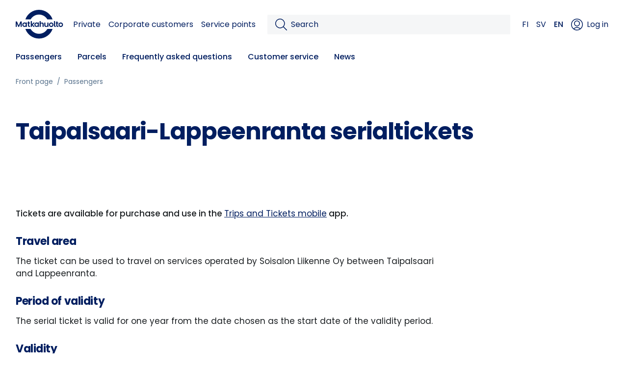

--- FILE ---
content_type: text/html
request_url: https://www.matkahuolto.fi/passengers/taipalsaari-lappeenranta-serialtickets
body_size: 25224
content:
<!DOCTYPE html><html lang="en"><head><meta charSet="utf-8"/><meta http-equiv="x-ua-compatible" content="ie=edge"/><meta name="viewport" content="width=device-width, initial-scale=1, shrink-to-fit=no"/><meta name="generator" content="Gatsby 5.14.1"/><meta data-rh="true" name="apple-itunes-app" content="app-id=1496304929"/><meta data-rh="true" name="google-play-app" content="app-id=com.kyyti.ride.matkahuolto"/><meta data-rh="true" name="description" content="Bus schedules, parcel services for businesses and individuals. Travel and parcels from Matkahuolto easily to all parts of Finland."/><meta data-rh="true" name="image" content="https://www.matkahuolto.fi/matkahuolto-default.png"/><meta data-rh="true" name="og:site_name" content="Taipalsaari-Lappeenranta serialtickets"/><meta data-rh="true" property="og:url" content="https://www.matkahuolto.fi/passengers/taipalsaari-lappeenranta-serialtickets"/><meta data-rh="true" name="og:type" content="website"/><meta data-rh="true" property="og:title" content="Taipalsaari-Lappeenranta serialtickets"/><meta data-rh="true" property="og:description" content="Bus schedules, parcel services for businesses and individuals. Travel and parcels from Matkahuolto easily to all parts of Finland."/><meta data-rh="true" property="og:image" content="https://www.matkahuolto.fi/matkahuolto-default.png"/><meta data-rh="true" name="twitter:card" content="summary"/><meta data-rh="true" name="twitter:creator" content="@matkahuolto"/><meta data-rh="true" name="twitter:site" content="@matkahuolto"/><meta data-rh="true" name="twitter:site:id" content="231030358"/><meta data-rh="true" name="twitter:creator:id" content="231030358"/><meta data-rh="true" name="twitter:title" content="Taipalsaari-Lappeenranta serialtickets"/><meta data-rh="true" name="twitter:description" content="Bus schedules, parcel services for businesses and individuals. Travel and parcels from Matkahuolto easily to all parts of Finland."/><meta data-rh="true" name="twitter:image" content="https://www.matkahuolto.fi/matkahuolto-default.png"/><meta data-rh="true" name="og:locale" content="en-US"/><meta data-rh="true" name="og:updated_time" content="2025-12-01T12:35:17.258Z"/><meta name="theme-color" content="#001E60"/><style data-href="/styles.d6399f957ec4bd83c5a9.css" data-identity="gatsby-global-css">@charset "UTF-8";@font-face{font-display:swap;font-family:Poppins;font-weight:400;src:url(/fonts/Poppins-Regular.woff2) format("woff2")}@font-face{font-display:swap;font-family:Poppins;font-weight:500;src:url(/fonts/Poppins-Medium.woff2) format("woff2")}@font-face{font-display:swap;font-family:Poppins;font-weight:600;src:url(/fonts/Poppins-SemiBold.woff2) format("woff2")}@font-face{font-display:swap;font-family:Poppins;font-weight:700;src:url(/fonts/Poppins-Bold.woff2) format("woff2")}.rdp-root{--rdp-accent-color:blue;--rdp-accent-background-color:#f0f0ff;--rdp-day-height:44px;--rdp-day-width:44px;--rdp-day_button-border-radius:100%;--rdp-day_button-border:2px solid transparent;--rdp-day_button-height:42px;--rdp-day_button-width:42px;--rdp-selected-border:2px solid var(--rdp-accent-color);--rdp-disabled-opacity:0.5;--rdp-outside-opacity:0.75;--rdp-today-color:var(--rdp-accent-color);--rdp-dropdown-gap:0.5rem;--rdp-months-gap:2rem;--rdp-nav_button-disabled-opacity:0.5;--rdp-nav_button-height:2.25rem;--rdp-nav_button-width:2.25rem;--rdp-nav-height:2.75rem;--rdp-range_middle-background-color:var(--rdp-accent-background-color);--rdp-range_middle-color:inherit;--rdp-range_start-color:#fff;--rdp-range_start-background:linear-gradient(var(--rdp-gradient-direction),transparent 50%,var(--rdp-range_middle-background-color) 50%);--rdp-range_start-date-background-color:var(--rdp-accent-color);--rdp-range_end-background:linear-gradient(var(--rdp-gradient-direction),var(--rdp-range_middle-background-color) 50%,transparent 50%);--rdp-range_end-color:#fff;--rdp-range_end-date-background-color:var(--rdp-accent-color);--rdp-week_number-border-radius:100%;--rdp-week_number-border:2px solid transparent;--rdp-week_number-height:var(--rdp-day-height);--rdp-week_number-opacity:0.75;--rdp-week_number-width:var(--rdp-day-width);--rdp-weeknumber-text-align:center;--rdp-weekday-opacity:0.75;--rdp-weekday-padding:0.5rem 0rem;--rdp-weekday-text-align:center;--rdp-gradient-direction:90deg;--rdp-animation_duration:0.3s;--rdp-animation_timing:cubic-bezier(0.4,0,0.2,1)}.rdp-root[dir=rtl]{--rdp-gradient-direction:-90deg}.rdp-root[data-broadcast-calendar=true]{--rdp-outside-opacity:unset}.rdp-root{position:relative}.rdp-root,.rdp-root *{box-sizing:border-box}.rdp-day{height:var(--rdp-day-height);text-align:center;width:var(--rdp-day-width)}.rdp-day_button{align-items:center;background:none;border:var(--rdp-day_button-border);border-radius:var(--rdp-day_button-border-radius);color:inherit;cursor:pointer;display:flex;font:inherit;height:var(--rdp-day_button-height);justify-content:center;margin:0;padding:0;width:var(--rdp-day_button-width)}.rdp-day_button:disabled{cursor:revert}.rdp-caption_label{align-items:center;border:0;display:inline-flex;position:relative;white-space:nowrap;z-index:1}.rdp-dropdown:focus-visible~.rdp-caption_label{outline:5px auto Highlight;outline:5px auto -webkit-focus-ring-color}.rdp-button_next,.rdp-button_previous{align-items:center;-moz-appearance:none;-webkit-appearance:none;appearance:none;background:none;border:none;color:inherit;cursor:pointer;display:inline-flex;font:inherit;height:var(--rdp-nav_button-height);justify-content:center;margin:0;padding:0;position:relative;width:var(--rdp-nav_button-width)}.rdp-button_next:disabled,.rdp-button_next[aria-disabled=true],.rdp-button_previous:disabled,.rdp-button_previous[aria-disabled=true]{cursor:revert;opacity:var(--rdp-nav_button-disabled-opacity)}.rdp-chevron{fill:var(--rdp-accent-color);display:inline-block}.rdp-root[dir=rtl] .rdp-nav .rdp-chevron{transform:rotate(180deg);transform-origin:50%}.rdp-dropdowns{align-items:center;display:inline-flex;gap:var(--rdp-dropdown-gap);position:relative}.rdp-dropdown{appearance:none;border:none;cursor:inherit;inset-block-end:0;inset-block-start:0;inset-inline-start:0;line-height:inherit;margin:0;opacity:0;padding:0;position:absolute;width:100%;z-index:2}.rdp-dropdown_root{align-items:center;display:inline-flex;position:relative}.rdp-dropdown_root[data-disabled=true] .rdp-chevron{opacity:var(--rdp-disabled-opacity)}.rdp-month_caption{align-content:center;display:flex;font-size:large;font-weight:700;height:var(--rdp-nav-height)}.rdp-root[data-nav-layout=after] .rdp-month,.rdp-root[data-nav-layout=around] .rdp-month{position:relative}.rdp-root[data-nav-layout=around] .rdp-month_caption{justify-content:center;margin-inline-end:var(--rdp-nav_button-width);margin-inline-start:var(--rdp-nav_button-width);position:relative}.rdp-root[data-nav-layout=around] .rdp-button_previous{display:inline-flex;height:var(--rdp-nav-height);inset-inline-start:0;position:absolute;top:0}.rdp-root[data-nav-layout=around] .rdp-button_next{display:inline-flex;height:var(--rdp-nav-height);inset-inline-end:0;justify-content:center;position:absolute;top:0}.rdp-months{display:flex;flex-wrap:wrap;gap:var(--rdp-months-gap);max-width:fit-content;position:relative}.rdp-month_grid{border-collapse:collapse}.rdp-nav{align-items:center;display:flex;height:var(--rdp-nav-height);inset-block-start:0;inset-inline-end:0;position:absolute}.rdp-weekday{font-size:smaller;font-weight:500;opacity:var(--rdp-weekday-opacity);padding:var(--rdp-weekday-padding);text-align:var(--rdp-weekday-text-align);text-transform:var(--rdp-weekday-text-transform)}.rdp-week_number{border:var(--rdp-week_number-border);border-radius:var(--rdp-week_number-border-radius);font-size:small;font-weight:400;height:var(--rdp-week_number-height);opacity:var(--rdp-week_number-opacity);text-align:var(--rdp-weeknumber-text-align);width:var(--rdp-week_number-width)}.rdp-today:not(.rdp-outside){color:var(--rdp-today-color)}.rdp-selected{font-size:large;font-weight:700}.rdp-selected .rdp-day_button{border:var(--rdp-selected-border)}.rdp-outside{opacity:var(--rdp-outside-opacity)}.rdp-disabled{opacity:var(--rdp-disabled-opacity)}.rdp-hidden{color:var(--rdp-range_start-color);visibility:hidden}.rdp-range_start{background:var(--rdp-range_start-background)}.rdp-range_start .rdp-day_button{background-color:var(--rdp-range_start-date-background-color);color:var(--rdp-range_start-color)}.rdp-range_middle{background-color:var(--rdp-range_middle-background-color)}.rdp-range_middle .rdp-day_button{border:unset;border-radius:unset;color:var(--rdp-range_middle-color)}.rdp-range_end{background:var(--rdp-range_end-background);color:var(--rdp-range_end-color)}.rdp-range_end .rdp-day_button{background-color:var(--rdp-range_end-date-background-color);color:var(--rdp-range_start-color)}.rdp-range_start.rdp-range_end{background:revert}.rdp-focusable{cursor:pointer}@keyframes rdp-slide_in_left{0%{transform:translateX(-100%)}to{transform:translateX(0)}}@keyframes rdp-slide_in_right{0%{transform:translateX(100%)}to{transform:translateX(0)}}@keyframes rdp-slide_out_left{0%{transform:translateX(0)}to{transform:translateX(-100%)}}@keyframes rdp-slide_out_right{0%{transform:translateX(0)}to{transform:translateX(100%)}}.rdp-weeks_before_enter{animation:rdp-slide_in_left var(--rdp-animation_duration) var(--rdp-animation_timing) forwards}.rdp-weeks_before_exit{animation:rdp-slide_out_left var(--rdp-animation_duration) var(--rdp-animation_timing) forwards}.rdp-weeks_after_enter{animation:rdp-slide_in_right var(--rdp-animation_duration) var(--rdp-animation_timing) forwards}.rdp-weeks_after_exit{animation:rdp-slide_out_right var(--rdp-animation_duration) var(--rdp-animation_timing) forwards}.rdp-root[dir=rtl] .rdp-weeks_after_enter{animation:rdp-slide_in_left var(--rdp-animation_duration) var(--rdp-animation_timing) forwards}.rdp-root[dir=rtl] .rdp-weeks_before_exit{animation:rdp-slide_out_right var(--rdp-animation_duration) var(--rdp-animation_timing) forwards}.rdp-root[dir=rtl] .rdp-weeks_before_enter{animation:rdp-slide_in_right var(--rdp-animation_duration) var(--rdp-animation_timing) forwards}.rdp-root[dir=rtl] .rdp-weeks_after_exit{animation:rdp-slide_out_left var(--rdp-animation_duration) var(--rdp-animation_timing) forwards}@keyframes rdp-fade_in{0%{opacity:0}to{opacity:1}}@keyframes rdp-fade_out{0%{opacity:1}to{opacity:0}}.rdp-caption_after_enter{animation:rdp-fade_in var(--rdp-animation_duration) var(--rdp-animation_timing) forwards}.rdp-caption_after_exit{animation:rdp-fade_out var(--rdp-animation_duration) var(--rdp-animation_timing) forwards}.rdp-caption_before_enter{animation:rdp-fade_in var(--rdp-animation_duration) var(--rdp-animation_timing) forwards}.rdp-caption_before_exit{animation:rdp-fade_out var(--rdp-animation_duration) var(--rdp-animation_timing) forwards}.react-datepicker__month-read-view--down-arrow,.react-datepicker__month-year-read-view--down-arrow,.react-datepicker__navigation-icon:before,.react-datepicker__year-read-view--down-arrow{border-color:#ccc;border-style:solid;border-width:3px 3px 0 0;content:"";display:block;height:9px;position:absolute;top:6px;width:9px}.react-datepicker-wrapper{border:0;display:inline-block;padding:0}.react-datepicker{background-color:#fff;border:1px solid #aeaeae;border-radius:.3rem;color:#000;display:inline-block;font-family:Helvetica Neue,helvetica,arial,sans-serif;font-size:.8rem;line-height:normal;position:relative}.react-datepicker--time-only .react-datepicker__time-container{border-left:0}.react-datepicker--time-only .react-datepicker__time,.react-datepicker--time-only .react-datepicker__time-box{border-bottom-left-radius:.3rem;border-bottom-right-radius:.3rem}.react-datepicker-popper{line-height:0;z-index:1}.react-datepicker-popper .react-datepicker__triangle{stroke:#aeaeae}.react-datepicker-popper[data-placement^=bottom] .react-datepicker__triangle{fill:#f0f0f0;color:#f0f0f0}.react-datepicker-popper[data-placement^=top] .react-datepicker__triangle{fill:#fff;color:#fff}.react-datepicker__header{background-color:#f0f0f0;border-bottom:1px solid #aeaeae;border-top-left-radius:.3rem;padding:8px 0;position:relative;text-align:center}.react-datepicker__header--time{padding-bottom:8px;padding-left:5px;padding-right:5px}.react-datepicker__header--time:not(.react-datepicker__header--time--only){border-top-left-radius:0}.react-datepicker__header:not(.react-datepicker__header--has-time-select){border-top-right-radius:.3rem}.react-datepicker__month-dropdown-container--scroll,.react-datepicker__month-dropdown-container--select,.react-datepicker__month-year-dropdown-container--scroll,.react-datepicker__month-year-dropdown-container--select,.react-datepicker__year-dropdown-container--scroll,.react-datepicker__year-dropdown-container--select{display:inline-block;margin:0 15px}.react-datepicker-time__header,.react-datepicker-year-header,.react-datepicker__current-month{color:#000;font-size:.944rem;font-weight:700;margin-top:0}h2.react-datepicker__current-month{margin:0;padding:0}.react-datepicker-time__header{overflow:hidden;text-overflow:ellipsis;white-space:nowrap}.react-datepicker__navigation{align-items:center;background:none;border:none;cursor:pointer;display:flex;height:32px;justify-content:center;overflow:hidden;padding:0;position:absolute;text-align:center;text-indent:-999em;top:2px;width:32px;z-index:1}.react-datepicker__navigation--previous{left:2px}.react-datepicker__navigation--next{right:2px}.react-datepicker__navigation--next--with-time:not(.react-datepicker__navigation--next--with-today-button){right:85px}.react-datepicker__navigation--years{display:block;margin-left:auto;margin-right:auto;position:relative;top:0}.react-datepicker__navigation--years-previous{top:4px}.react-datepicker__navigation--years-upcoming{top:-4px}.react-datepicker__navigation:hover :before{border-color:#a6a6a6}.react-datepicker__navigation-icon{font-size:20px;position:relative;top:-1px;width:0}.react-datepicker__navigation-icon--next{left:-2px}.react-datepicker__navigation-icon--next:before{left:-7px;transform:rotate(45deg)}.react-datepicker__navigation-icon--previous{right:-2px}.react-datepicker__navigation-icon--previous:before{right:-7px;transform:rotate(225deg)}.react-datepicker__month-container{float:left}.react-datepicker__year{margin:.4rem;text-align:center}.react-datepicker__year-wrapper{display:flex;flex-wrap:wrap;max-width:180px}.react-datepicker__year .react-datepicker__year-text{display:inline-block;margin:2px;width:4rem}.react-datepicker__month{margin:.4rem;text-align:center}.react-datepicker__month .react-datepicker__month-text,.react-datepicker__month .react-datepicker__quarter-text{display:inline-block;margin:2px;width:4rem}.react-datepicker__input-time-container{clear:both;float:left;margin:5px 0 10px 15px;text-align:left;width:100%}.react-datepicker__input-time-container .react-datepicker-time__caption,.react-datepicker__input-time-container .react-datepicker-time__input-container{display:inline-block}.react-datepicker__input-time-container .react-datepicker-time__input-container .react-datepicker-time__input{display:inline-block;margin-left:10px}.react-datepicker__input-time-container .react-datepicker-time__input-container .react-datepicker-time__input input{width:auto}.react-datepicker__input-time-container .react-datepicker-time__input-container .react-datepicker-time__input input[type=time]::-webkit-inner-spin-button,.react-datepicker__input-time-container .react-datepicker-time__input-container .react-datepicker-time__input input[type=time]::-webkit-outer-spin-button{-webkit-appearance:none;margin:0}.react-datepicker__input-time-container .react-datepicker-time__input-container .react-datepicker-time__input input[type=time]{-moz-appearance:textfield}.react-datepicker__input-time-container .react-datepicker-time__input-container .react-datepicker-time__delimiter{display:inline-block;margin-left:5px}.react-datepicker__time-container{border-left:1px solid #aeaeae;float:right;width:85px}.react-datepicker__time-container--with-today-button{border:1px solid #aeaeae;border-radius:.3rem;display:inline;position:absolute;right:-87px;top:0}.react-datepicker__time-container .react-datepicker__time{background:#fff;border-bottom-right-radius:.3rem;position:relative}.react-datepicker__time-container .react-datepicker__time .react-datepicker__time-box{border-bottom-right-radius:.3rem;margin:0 auto;overflow-x:hidden;text-align:center;width:85px}.react-datepicker__time-container .react-datepicker__time .react-datepicker__time-box ul.react-datepicker__time-list{box-sizing:content-box;height:calc(195px + .85rem);list-style:none;margin:0;overflow-y:scroll;padding-left:0;padding-right:0;width:100%}.react-datepicker__time-container .react-datepicker__time .react-datepicker__time-box ul.react-datepicker__time-list li.react-datepicker__time-list-item{height:30px;padding:5px 10px;white-space:nowrap}.react-datepicker__time-container .react-datepicker__time .react-datepicker__time-box ul.react-datepicker__time-list li.react-datepicker__time-list-item:hover{background-color:#f0f0f0;cursor:pointer}.react-datepicker__time-container .react-datepicker__time .react-datepicker__time-box ul.react-datepicker__time-list li.react-datepicker__time-list-item--selected{background-color:#216ba5;color:#fff;font-weight:700}.react-datepicker__time-container .react-datepicker__time .react-datepicker__time-box ul.react-datepicker__time-list li.react-datepicker__time-list-item--selected:hover{background-color:#216ba5}.react-datepicker__time-container .react-datepicker__time .react-datepicker__time-box ul.react-datepicker__time-list li.react-datepicker__time-list-item--disabled{color:#ccc}.react-datepicker__time-container .react-datepicker__time .react-datepicker__time-box ul.react-datepicker__time-list li.react-datepicker__time-list-item--disabled:hover{background-color:transparent;cursor:default}.react-datepicker__week-number{color:#ccc;display:inline-block;line-height:1.7rem;margin:.166rem;text-align:center;width:1.7rem}.react-datepicker__week-number.react-datepicker__week-number--clickable{cursor:pointer}.react-datepicker__week-number.react-datepicker__week-number--clickable:not(.react-datepicker__week-number--selected):hover{background-color:#f0f0f0;border-radius:.3rem}.react-datepicker__week-number--selected{background-color:#216ba5;border-radius:.3rem;color:#fff}.react-datepicker__week-number--selected:hover{background-color:#1d5d90}.react-datepicker__day-names{margin-bottom:-8px;white-space:nowrap}.react-datepicker__week{white-space:nowrap}.react-datepicker__day,.react-datepicker__day-name,.react-datepicker__time-name{color:#000;display:inline-block;line-height:1.7rem;margin:.166rem;text-align:center;width:1.7rem}.react-datepicker__day,.react-datepicker__month-text,.react-datepicker__quarter-text,.react-datepicker__year-text{cursor:pointer}.react-datepicker__day:not([aria-disabled=true]):hover,.react-datepicker__month-text:not([aria-disabled=true]):hover,.react-datepicker__quarter-text:not([aria-disabled=true]):hover,.react-datepicker__year-text:not([aria-disabled=true]):hover{background-color:#f0f0f0;border-radius:.3rem}.react-datepicker__day--today,.react-datepicker__month-text--today,.react-datepicker__quarter-text--today,.react-datepicker__year-text--today{font-weight:700}.react-datepicker__day--highlighted,.react-datepicker__month-text--highlighted,.react-datepicker__quarter-text--highlighted,.react-datepicker__year-text--highlighted{background-color:#3dcc4a;border-radius:.3rem;color:#fff}.react-datepicker__day--highlighted:not([aria-disabled=true]):hover,.react-datepicker__month-text--highlighted:not([aria-disabled=true]):hover,.react-datepicker__quarter-text--highlighted:not([aria-disabled=true]):hover,.react-datepicker__year-text--highlighted:not([aria-disabled=true]):hover{background-color:#32be3f}.react-datepicker__day--highlighted-custom-1,.react-datepicker__month-text--highlighted-custom-1,.react-datepicker__quarter-text--highlighted-custom-1,.react-datepicker__year-text--highlighted-custom-1{color:#f0f}.react-datepicker__day--highlighted-custom-2,.react-datepicker__month-text--highlighted-custom-2,.react-datepicker__quarter-text--highlighted-custom-2,.react-datepicker__year-text--highlighted-custom-2{color:green}.react-datepicker__day--holidays,.react-datepicker__month-text--holidays,.react-datepicker__quarter-text--holidays,.react-datepicker__year-text--holidays{background-color:#ff6803;border-radius:.3rem;color:#fff;position:relative}.react-datepicker__day--holidays .overlay,.react-datepicker__month-text--holidays .overlay,.react-datepicker__quarter-text--holidays .overlay,.react-datepicker__year-text--holidays .overlay{background-color:#333;border-radius:4px;bottom:100%;color:#fff;left:50%;opacity:0;padding:4px;position:absolute;transform:translateX(-50%);transition:visibility 0s,opacity .3s ease-in-out;visibility:hidden;white-space:nowrap}.react-datepicker__day--holidays:not([aria-disabled=true]):hover,.react-datepicker__month-text--holidays:not([aria-disabled=true]):hover,.react-datepicker__quarter-text--holidays:not([aria-disabled=true]):hover,.react-datepicker__year-text--holidays:not([aria-disabled=true]):hover{background-color:#cf5300}.react-datepicker__day--holidays:hover .overlay,.react-datepicker__month-text--holidays:hover .overlay,.react-datepicker__quarter-text--holidays:hover .overlay,.react-datepicker__year-text--holidays:hover .overlay{opacity:1;visibility:visible}.react-datepicker__day--in-range,.react-datepicker__day--in-selecting-range,.react-datepicker__day--selected,.react-datepicker__month-text--in-range,.react-datepicker__month-text--in-selecting-range,.react-datepicker__month-text--selected,.react-datepicker__quarter-text--in-range,.react-datepicker__quarter-text--in-selecting-range,.react-datepicker__quarter-text--selected,.react-datepicker__year-text--in-range,.react-datepicker__year-text--in-selecting-range,.react-datepicker__year-text--selected{background-color:#216ba5;border-radius:.3rem;color:#fff}.react-datepicker__day--in-range:not([aria-disabled=true]):hover,.react-datepicker__day--in-selecting-range:not([aria-disabled=true]):hover,.react-datepicker__day--selected:not([aria-disabled=true]):hover,.react-datepicker__month-text--in-range:not([aria-disabled=true]):hover,.react-datepicker__month-text--in-selecting-range:not([aria-disabled=true]):hover,.react-datepicker__month-text--selected:not([aria-disabled=true]):hover,.react-datepicker__quarter-text--in-range:not([aria-disabled=true]):hover,.react-datepicker__quarter-text--in-selecting-range:not([aria-disabled=true]):hover,.react-datepicker__quarter-text--selected:not([aria-disabled=true]):hover,.react-datepicker__year-text--in-range:not([aria-disabled=true]):hover,.react-datepicker__year-text--in-selecting-range:not([aria-disabled=true]):hover,.react-datepicker__year-text--selected:not([aria-disabled=true]):hover{background-color:#1d5d90}.react-datepicker__day--keyboard-selected,.react-datepicker__month-text--keyboard-selected,.react-datepicker__quarter-text--keyboard-selected,.react-datepicker__year-text--keyboard-selected{background-color:#bad9f1;border-radius:.3rem;color:#000}.react-datepicker__day--keyboard-selected:not([aria-disabled=true]):hover,.react-datepicker__month-text--keyboard-selected:not([aria-disabled=true]):hover,.react-datepicker__quarter-text--keyboard-selected:not([aria-disabled=true]):hover,.react-datepicker__year-text--keyboard-selected:not([aria-disabled=true]):hover{background-color:#1d5d90}.react-datepicker__day--in-selecting-range:not(.react-datepicker__day--in-range,.react-datepicker__month-text--in-range,.react-datepicker__quarter-text--in-range,.react-datepicker__year-text--in-range),.react-datepicker__month-text--in-selecting-range:not(.react-datepicker__day--in-range,.react-datepicker__month-text--in-range,.react-datepicker__quarter-text--in-range,.react-datepicker__year-text--in-range),.react-datepicker__quarter-text--in-selecting-range:not(.react-datepicker__day--in-range,.react-datepicker__month-text--in-range,.react-datepicker__quarter-text--in-range,.react-datepicker__year-text--in-range),.react-datepicker__year-text--in-selecting-range:not(.react-datepicker__day--in-range,.react-datepicker__month-text--in-range,.react-datepicker__quarter-text--in-range,.react-datepicker__year-text--in-range){background-color:rgba(33,107,165,.5)}.react-datepicker__month--selecting-range .react-datepicker__day--in-range:not(.react-datepicker__day--in-selecting-range,.react-datepicker__month-text--in-selecting-range,.react-datepicker__quarter-text--in-selecting-range,.react-datepicker__year-text--in-selecting-range),.react-datepicker__month--selecting-range .react-datepicker__month-text--in-range:not(.react-datepicker__day--in-selecting-range,.react-datepicker__month-text--in-selecting-range,.react-datepicker__quarter-text--in-selecting-range,.react-datepicker__year-text--in-selecting-range),.react-datepicker__month--selecting-range .react-datepicker__quarter-text--in-range:not(.react-datepicker__day--in-selecting-range,.react-datepicker__month-text--in-selecting-range,.react-datepicker__quarter-text--in-selecting-range,.react-datepicker__year-text--in-selecting-range),.react-datepicker__month--selecting-range .react-datepicker__year-text--in-range:not(.react-datepicker__day--in-selecting-range,.react-datepicker__month-text--in-selecting-range,.react-datepicker__quarter-text--in-selecting-range,.react-datepicker__year-text--in-selecting-range),.react-datepicker__year--selecting-range .react-datepicker__day--in-range:not(.react-datepicker__day--in-selecting-range,.react-datepicker__month-text--in-selecting-range,.react-datepicker__quarter-text--in-selecting-range,.react-datepicker__year-text--in-selecting-range),.react-datepicker__year--selecting-range .react-datepicker__month-text--in-range:not(.react-datepicker__day--in-selecting-range,.react-datepicker__month-text--in-selecting-range,.react-datepicker__quarter-text--in-selecting-range,.react-datepicker__year-text--in-selecting-range),.react-datepicker__year--selecting-range .react-datepicker__quarter-text--in-range:not(.react-datepicker__day--in-selecting-range,.react-datepicker__month-text--in-selecting-range,.react-datepicker__quarter-text--in-selecting-range,.react-datepicker__year-text--in-selecting-range),.react-datepicker__year--selecting-range .react-datepicker__year-text--in-range:not(.react-datepicker__day--in-selecting-range,.react-datepicker__month-text--in-selecting-range,.react-datepicker__quarter-text--in-selecting-range,.react-datepicker__year-text--in-selecting-range){background-color:#f0f0f0;color:#000}.react-datepicker__day--disabled,.react-datepicker__month-text--disabled,.react-datepicker__quarter-text--disabled,.react-datepicker__year-text--disabled{color:#ccc;cursor:default}.react-datepicker__day--disabled .overlay,.react-datepicker__month-text--disabled .overlay,.react-datepicker__quarter-text--disabled .overlay,.react-datepicker__year-text--disabled .overlay{background-color:#333;border-radius:4px;bottom:70%;color:#fff;left:50%;opacity:0;padding:4px;position:absolute;transform:translateX(-50%);transition:visibility 0s,opacity .3s ease-in-out;visibility:hidden;white-space:nowrap}.react-datepicker__input-container{display:inline-block;position:relative;width:100%}.react-datepicker__input-container .react-datepicker__calendar-icon{box-sizing:content-box;padding:.5rem;position:absolute}.react-datepicker__view-calendar-icon input{padding:6px 10px 5px 25px}.react-datepicker__month-read-view,.react-datepicker__month-year-read-view,.react-datepicker__year-read-view{border:1px solid transparent;border-radius:.3rem;position:relative}.react-datepicker__month-read-view:hover,.react-datepicker__month-year-read-view:hover,.react-datepicker__year-read-view:hover{cursor:pointer}.react-datepicker__month-read-view:hover .react-datepicker__month-read-view--down-arrow,.react-datepicker__month-read-view:hover .react-datepicker__year-read-view--down-arrow,.react-datepicker__month-year-read-view:hover .react-datepicker__month-read-view--down-arrow,.react-datepicker__month-year-read-view:hover .react-datepicker__year-read-view--down-arrow,.react-datepicker__year-read-view:hover .react-datepicker__month-read-view--down-arrow,.react-datepicker__year-read-view:hover .react-datepicker__year-read-view--down-arrow{border-top-color:#b3b3b3}.react-datepicker__month-read-view--down-arrow,.react-datepicker__month-year-read-view--down-arrow,.react-datepicker__year-read-view--down-arrow{right:-16px;top:0;transform:rotate(135deg)}.react-datepicker__month-dropdown,.react-datepicker__month-year-dropdown,.react-datepicker__year-dropdown{background-color:#f0f0f0;border:1px solid #aeaeae;border-radius:.3rem;left:25%;position:absolute;text-align:center;top:30px;width:50%;z-index:1}.react-datepicker__month-dropdown:hover,.react-datepicker__month-year-dropdown:hover,.react-datepicker__year-dropdown:hover{cursor:pointer}.react-datepicker__month-dropdown--scrollable,.react-datepicker__month-year-dropdown--scrollable,.react-datepicker__year-dropdown--scrollable{height:150px;overflow-y:scroll}.react-datepicker__month-option,.react-datepicker__month-year-option,.react-datepicker__year-option{display:block;line-height:20px;margin-left:auto;margin-right:auto;width:100%}.react-datepicker__month-option:first-of-type,.react-datepicker__month-year-option:first-of-type,.react-datepicker__year-option:first-of-type{border-top-left-radius:.3rem;border-top-right-radius:.3rem}.react-datepicker__month-option:last-of-type,.react-datepicker__month-year-option:last-of-type,.react-datepicker__year-option:last-of-type{border-bottom-left-radius:.3rem;border-bottom-right-radius:.3rem;-webkit-user-select:none;user-select:none}.react-datepicker__month-option:hover,.react-datepicker__month-year-option:hover,.react-datepicker__year-option:hover{background-color:#ccc}.react-datepicker__month-option:hover .react-datepicker__navigation--years-upcoming,.react-datepicker__month-year-option:hover .react-datepicker__navigation--years-upcoming,.react-datepicker__year-option:hover .react-datepicker__navigation--years-upcoming{border-bottom-color:#b3b3b3}.react-datepicker__month-option:hover .react-datepicker__navigation--years-previous,.react-datepicker__month-year-option:hover .react-datepicker__navigation--years-previous,.react-datepicker__year-option:hover .react-datepicker__navigation--years-previous{border-top-color:#b3b3b3}.react-datepicker__month-option--selected,.react-datepicker__month-year-option--selected,.react-datepicker__year-option--selected{left:15px;position:absolute}.react-datepicker__close-icon{background-color:transparent;border:0;cursor:pointer;display:table-cell;height:100%;outline:0;padding:0 6px 0 0;position:absolute;right:0;top:0;vertical-align:middle}.react-datepicker__close-icon:after{background-color:#216ba5;border-radius:50%;color:#fff;content:"×";cursor:pointer;display:table-cell;font-size:12px;height:16px;line-height:1;padding:2px;text-align:center;vertical-align:middle;width:16px}.react-datepicker__close-icon--disabled{cursor:default}.react-datepicker__close-icon--disabled:after{background-color:#ccc;cursor:default}.react-datepicker__today-button{background:#f0f0f0;border-top:1px solid #aeaeae;clear:left;cursor:pointer;font-weight:700;padding:5px 0;text-align:center}.react-datepicker__portal{align-items:center;background-color:rgba(0,0,0,.8);display:flex;height:100vh;justify-content:center;left:0;position:fixed;top:0;width:100vw;z-index:2147483647}.react-datepicker__portal .react-datepicker__day,.react-datepicker__portal .react-datepicker__day-name,.react-datepicker__portal .react-datepicker__time-name{line-height:3rem;width:3rem}@media (max-height:550px),(max-width:400px){.react-datepicker__portal .react-datepicker__day,.react-datepicker__portal .react-datepicker__day-name,.react-datepicker__portal .react-datepicker__time-name{line-height:2rem;width:2rem}}.react-datepicker__portal .react-datepicker-time__header,.react-datepicker__portal .react-datepicker__current-month{font-size:1.44rem}.react-datepicker__children-container{height:auto;margin:.4rem;padding-left:.2rem;padding-right:.2rem;width:13.8rem}.react-datepicker__aria-live{border:0;clip-path:circle(0);height:1px;margin:-1px;overflow:hidden;padding:0;position:absolute;white-space:nowrap;width:1px}.react-datepicker__calendar-icon{height:1em;vertical-align:-.125em;width:1em}.buttonBack___1mlaL,.buttonFirst___2rhFr,.buttonLast___2yuh0,.buttonNext___2mOCa,.buttonNext___3Lm3s,.dot___3c3SI{cursor:pointer}.image___xtQGH{display:block;height:100%;width:100%}.spinner___27VUp{animation-duration:1s;animation-iteration-count:infinite;animation-name:spin___S3UuE;animation-timing-function:linear;border:4px solid #a9a9a9;border-radius:30px;border-top-color:#000;height:30px;left:calc(50% - 15px);position:absolute;top:calc(50% - 15px);width:30px}@keyframes spin___S3UuE{0%{transform:rotate(0deg)}to{transform:rotate(1turn)}}.container___2O72F{height:100%;overflow:hidden;position:relative;width:100%}.overlay___IV4qY{bottom:0;cursor:zoom-in;left:0;opacity:0;position:absolute;right:0;top:0;transition:opacity .3s,transform .3s}.hover___MYy31,.loading___1pvNI,.zoom___3kqYk{opacity:1}.imageLoadingSpinnerContainer___3UIPD{background-color:#f4f4f4;bottom:0;left:0;position:absolute;right:0;top:0}.slide___3-Nqo{box-sizing:border-box;display:block;height:0;list-style-type:none;margin:0;position:relative}.slide___3-Nqo:focus{outline:none!important}.slideHorizontal___1NzNV{float:left}[dir=rtl] .slideHorizontal___1NzNV{direction:rtl;transform:scaleX(-1)}.slideInner___2mfX9{height:100%;left:0;position:absolute;top:0;width:100%}.focusRing___1airF{bottom:5px;left:5px;outline-color:Highlight;outline-style:solid;outline-width:5px;pointer-events:none;position:absolute;right:5px;top:5px}@media (-webkit-min-device-pixel-ratio:0){.focusRing___1airF{outline-color:-webkit-focus-ring-color;outline-style:auto}}.horizontalSlider___281Ls{overflow:hidden;position:relative}.horizontalSlider___281Ls:not(.touchDisabled___2qs4y){touch-action:pan-y pinch-zoom}[dir=rtl] .horizontalSlider___281Ls{direction:ltr;transform:scaleX(-1)}.horizontalSliderTray___1L-0W{overflow:hidden;width:100%}.verticalSlider___34ZFD{overflow:hidden;position:relative}.verticalSliderTray___267D8{overflow:hidden}.verticalTray___12Key{float:left}.verticalSlideTrayWrap___2nO7o{overflow:hidden}.sliderTray___-vHFQ{display:block;list-style:none;margin:0;padding:0}.sliderAnimation___300FY{transition:transform .5s;transition-timing-function:cubic-bezier(.645,.045,.355,1);will-change:transform}.masterSpinnerContainer___1Z6hB{background-color:#f4f4f4;bottom:0;left:0;position:absolute;right:0;top:0}.tooltip-container{--tooltipBackground:#fff;--tooltipBorder:silver;--tooltipColor:#000;background-color:var(--tooltipBackground);border:1px solid var(--tooltipBorder);border-radius:3px;box-shadow:0 2px 4px rgba(0,0,0,.18);color:var(--tooltipColor);display:flex;flex-direction:column;padding:.4rem;transition:opacity .3s;z-index:9999}.tooltip-arrow,.tooltip-container[data-popper-interactive=false]{pointer-events:none}.tooltip-arrow{height:1rem;position:absolute;width:1rem}.tooltip-arrow:after,.tooltip-arrow:before{border-style:solid;content:"";display:block;height:0;margin:auto;width:0}.tooltip-arrow:after{position:absolute}.tooltip-container[data-popper-placement*=bottom] .tooltip-arrow{left:0;margin-top:-.4rem;top:0}.tooltip-container[data-popper-placement*=bottom] .tooltip-arrow:before{border-color:transparent transparent var(--tooltipBorder) transparent;border-width:0 .5rem .4rem;position:absolute;top:-1px}.tooltip-container[data-popper-placement*=bottom] .tooltip-arrow:after{border-color:transparent transparent var(--tooltipBackground) transparent;border-width:0 .5rem .4rem}.tooltip-container[data-popper-placement*=top] .tooltip-arrow{bottom:0;left:0;margin-bottom:-1rem}.tooltip-container[data-popper-placement*=top] .tooltip-arrow:before{border-color:var(--tooltipBorder) transparent transparent transparent;border-width:.4rem .5rem 0;position:absolute;top:1px}.tooltip-container[data-popper-placement*=top] .tooltip-arrow:after{border-color:var(--tooltipBackground) transparent transparent transparent;border-width:.4rem .5rem 0}.tooltip-container[data-popper-placement*=right] .tooltip-arrow{left:0;margin-left:-.7rem}.tooltip-container[data-popper-placement*=right] .tooltip-arrow:before{border-color:transparent var(--tooltipBorder) transparent transparent;border-width:.5rem .4rem .5rem 0}.tooltip-container[data-popper-placement*=right] .tooltip-arrow:after{border-color:transparent var(--tooltipBackground) transparent transparent;border-width:.5rem .4rem .5rem 0;left:6px;top:0}.tooltip-container[data-popper-placement*=left] .tooltip-arrow{margin-right:-.7rem;right:0}.tooltip-container[data-popper-placement*=left] .tooltip-arrow:before{border-color:transparent transparent transparent var(--tooltipBorder);border-width:.5rem 0 .5rem .4em}.tooltip-container[data-popper-placement*=left] .tooltip-arrow:after{border-color:transparent transparent transparent var(--tooltipBackground);border-width:.5rem 0 .5rem .4em;left:3px;top:0}</style><link rel="sitemap" type="application/xml" href="/sitemap-index.xml"/><title data-rh="true">Taipalsaari-Lappeenranta serialtickets - Matkahuolto</title><link data-rh="true" rel="alternate" href="https://www.matkahuolto.fi/matkustajat/taipalsaari-lappeenranta-sarjaliput" hrefLang="fi-FI"/><link data-rh="true" rel="alternate" href="https://www.matkahuolto.fi/passengers/taipalsaari-lappeenranta-serialtickets" hrefLang="en-FI"/><link data-rh="true" rel="alternate" href="https://www.matkahuolto.fi/resenarer/taipalsaari-villmanstrand-seriebiljetter" hrefLang="sv-FI"/><link data-rh="true" rel="canonical" href="https://www.matkahuolto.fi/passengers/taipalsaari-lappeenranta-serialtickets"/><script data-rh="true" type="application/ld+json">{"@context":"http://schema.org","@type":"Article","headline":"Taipalsaari-Lappeenranta serialtickets","image":{"@type":"ImageObject","url":null},"name":"Taipalsaari-Lappeenranta serialtickets","description":null}</script><script>window.dataLayer = window.dataLayer || [];window.dataLayer.push((function () { const cookies = document.cookie.split('; '); const consent = cookies.find((c) => c.startsWith('CookieConsentV2=')); const categories = consent ? consent.substr(16).split('%2C') : ['NO']; return { platform: 'gatsby', 'Cookie Consent': categories.join(',') }; })()); (function(w,d,s,l,i){w[l]=w[l]||[];w[l].push({'gtm.start': new Date().getTime(),event:'gtm.js'});var f=d.getElementsByTagName(s)[0], j=d.createElement(s),dl=l!='dataLayer'?'&l='+l:'';j.async=true;j.src= 'https://www.googletagmanager.com/gtm.js?id='+i+dl+'';f.parentNode.insertBefore(j,f); })(window,document,'script','dataLayer', 'GTM-58XB99L');</script><link rel="icon" href="/favicon-32x32.png?v=70ae47b1635fca3d52bb986c69bb76c9" type="image/png"/><link rel="icon" href="/favicon.svg?v=70ae47b1635fca3d52bb986c69bb76c9" type="image/svg+xml"/><link rel="manifest" href="/manifest.webmanifest" crossorigin="use-credentials"/><link rel="apple-touch-icon" sizes="48x48" href="/icons/icon-48x48.png?v=70ae47b1635fca3d52bb986c69bb76c9"/><link rel="apple-touch-icon" sizes="72x72" href="/icons/icon-72x72.png?v=70ae47b1635fca3d52bb986c69bb76c9"/><link rel="apple-touch-icon" sizes="96x96" href="/icons/icon-96x96.png?v=70ae47b1635fca3d52bb986c69bb76c9"/><link rel="apple-touch-icon" sizes="144x144" href="/icons/icon-144x144.png?v=70ae47b1635fca3d52bb986c69bb76c9"/><link rel="apple-touch-icon" sizes="192x192" href="/icons/icon-192x192.png?v=70ae47b1635fca3d52bb986c69bb76c9"/><link rel="apple-touch-icon" sizes="256x256" href="/icons/icon-256x256.png?v=70ae47b1635fca3d52bb986c69bb76c9"/><link rel="apple-touch-icon" sizes="384x384" href="/icons/icon-384x384.png?v=70ae47b1635fca3d52bb986c69bb76c9"/><link rel="apple-touch-icon" sizes="512x512" href="/icons/icon-512x512.png?v=70ae47b1635fca3d52bb986c69bb76c9"/><style>.gatsby-image-wrapper{position:relative;overflow:hidden}.gatsby-image-wrapper picture.object-fit-polyfill{position:static!important}.gatsby-image-wrapper img{bottom:0;height:100%;left:0;margin:0;max-width:none;padding:0;position:absolute;right:0;top:0;width:100%;object-fit:cover}.gatsby-image-wrapper [data-main-image]{opacity:0;transform:translateZ(0);transition:opacity .25s linear;will-change:opacity}.gatsby-image-wrapper-constrained{display:inline-block;vertical-align:top}</style><noscript><style>.gatsby-image-wrapper noscript [data-main-image]{opacity:1!important}.gatsby-image-wrapper [data-placeholder-image]{opacity:0!important}</style></noscript><script type="module">const e="undefined"!=typeof HTMLImageElement&&"loading"in HTMLImageElement.prototype;e&&document.body.addEventListener("load",(function(e){const t=e.target;if(void 0===t.dataset.mainImage)return;if(void 0===t.dataset.gatsbyImageSsr)return;let a=null,n=t;for(;null===a&&n;)void 0!==n.parentNode.dataset.gatsbyImageWrapper&&(a=n.parentNode),n=n.parentNode;const o=a.querySelector("[data-placeholder-image]"),r=new Image;r.src=t.currentSrc,r.decode().catch((()=>{})).then((()=>{t.style.opacity=1,o&&(o.style.opacity=0,o.style.transition="opacity 500ms linear")}))}),!0);</script><link rel="preload" href="/fonts/Poppins-Regular.woff2" as="font" type="font/woff2" crossorigin="anonymous"/><link rel="preload" href="/fonts/Poppins-Bold.woff2" as="font" type="font/woff2" crossorigin="anonymous"/><link rel="preload" href="/fonts/Poppins-SemiBold.woff2" as="font" type="font/woff2" crossorigin="anonymous"/><link rel="preload" href="/fonts/Poppins-Medium.woff2" as="font" type="font/woff2" crossorigin="anonymous"/></head><body><noscript><iframe src="https://www.googletagmanager.com/ns.html?id=GTM-58XB99L" height="0" width="0" style="display: none; visibility: hidden" aria-hidden="true"></iframe></noscript><script>(function() { try {
  var mode = localStorage.getItem('theme-ui-color-mode');
  if (!mode) return
  document.documentElement.classList.add('theme-ui-' + mode);
} catch (e) {} })();</script><div id="___gatsby"><style data-emotion="css-global 1m7o4q7">html{color:#001E60;background-color:#FFFFFF;}</style><style data-emotion="css-global urnc9d">*{box-sizing:border-box;}html{margin:0;font-family:poppins,system-ui,sans-serif;font-weight:400;line-height:1.5;color:#001E60;-webkit-font-smoothing:antialiased;-moz-osx-font-smoothing:grayscale;}body{margin:0;}</style><div style="outline:none" tabindex="-1" id="gatsby-focus-wrapper"><style data-emotion="css fzhmpk">.css-fzhmpk{margin:0;font-family:poppins,system-ui,sans-serif;font-weight:400;line-height:1.5;color:#001E60;-webkit-font-smoothing:antialiased;-moz-osx-font-smoothing:grayscale;}</style><div class="css-fzhmpk"><style data-emotion="css-global 15w5zvy">html{box-sizing:border-box;-ms-text-size-adjust:100%;-webkit-text-size-adjust:100%;}*,*:before,*:after{box-sizing:inherit;}a{background-color:transparent;-webkit-text-decoration:none;text-decoration:none;color:#001E60;-webkit-text-decoration-skip:objects;}a:active,a:hover{outline-width:0;}p{color:#1B1F22;}input,textarea,button{font-family:poppins,system-ui,sans-serif;}</style><style data-emotion="css oy7dh5">.css-oy7dh5{-webkit-flex-direction:column;-ms-flex-direction:column;flex-direction:column;min-height:100vh;}</style><style data-emotion="css 4oi7w4">.css-4oi7w4{display:-webkit-box;display:-webkit-flex;display:-ms-flexbox;display:flex;-webkit-flex-direction:column;-ms-flex-direction:column;flex-direction:column;min-height:100vh;}</style><style data-emotion="css 1c44juy">.css-1c44juy{box-sizing:border-box;margin:0;min-width:0;display:-webkit-box;display:-webkit-flex;display:-ms-flexbox;display:flex;-webkit-flex-direction:column;-ms-flex-direction:column;flex-direction:column;min-height:100vh;}</style><div class="css-1c44juy"><style data-emotion="css 1h8y96f">.css-1h8y96f{position:absolute;top:8px;left:8px;padding:16px;z-index:-1;font-size:15px;background-color:#FFFFFF;border:1px solid blue;color:#001E60;}.css-1h8y96f:focus-visible{z-index:101;}.css-1h8y96f:hover{color:#001E60;outline:0;border:0;}</style><a href="#skip-nav-content" class="skip-nav css-1h8y96f" tabindex="0">Skip to content</a><style data-emotion="css 1a4yyex">.css-1a4yyex{position:-webkit-sticky;position:sticky;display:-webkit-box;display:-webkit-flex;display:-ms-flexbox;display:flex;-webkit-flex-direction:column;-ms-flex-direction:column;flex-direction:column;top:0;left:0;right:0;z-index:100;padding-top:12px;background-color:#ffffff;margin-bottom:0;}@media screen and (min-width: 30em){.css-1a4yyex{padding-top:16px;}}@media screen and (min-width: 62em){.css-1a4yyex{position:relative;}}</style><style data-emotion="css 9qsqfv">.css-9qsqfv{box-sizing:border-box;margin:0;min-width:0;position:-webkit-sticky;position:sticky;display:-webkit-box;display:-webkit-flex;display:-ms-flexbox;display:flex;-webkit-flex-direction:column;-ms-flex-direction:column;flex-direction:column;top:0;left:0;right:0;z-index:100;padding-top:12px;background-color:#ffffff;margin-bottom:0;}@media screen and (min-width: 30em){.css-9qsqfv{padding-top:16px;}}@media screen and (min-width: 62em){.css-9qsqfv{position:relative;}}</style><header class="css-9qsqfv"><style data-emotion="css-global wo6pb2"></style><style data-emotion="css bdtd1">.css-bdtd1{display:-webkit-box;display:-webkit-flex;display:-ms-flexbox;display:flex;-webkit-box-pack:justify;-webkit-justify-content:space-between;justify-content:space-between;-webkit-align-items:center;-webkit-box-align:center;-ms-flex-align:center;align-items:center;position:relative;padding-left:16px;padding-right:16px;padding-bottom:12px;}@media screen and (min-width: 62em){.css-bdtd1{padding-left:32px;padding-right:32px;padding-bottom:64px;}}</style><style data-emotion="css 1406ekb">.css-1406ekb{box-sizing:border-box;margin:0;min-width:0;width:100%;max-width:container;margin-left:auto;margin-right:auto;max-width:1680px;padding-left:16px;padding-right:16px;display:-webkit-box;display:-webkit-flex;display:-ms-flexbox;display:flex;-webkit-box-pack:justify;-webkit-justify-content:space-between;justify-content:space-between;-webkit-align-items:center;-webkit-box-align:center;-ms-flex-align:center;align-items:center;position:relative;padding-left:16px;padding-right:16px;padding-bottom:12px;}@media screen and (min-width: 62em){.css-1406ekb{padding-left:32px;padding-right:32px;}}@media screen and (min-width: 62em){.css-1406ekb{padding-left:32px;padding-right:32px;padding-bottom:64px;}}</style><div class="css-1406ekb"><style data-emotion="css 1tj3aen">.css-1tj3aen{width:40%;justify-self:flex-start;}@media screen and (min-width: 62em){.css-1tj3aen{width:auto;}}</style><style data-emotion="css e3iu15">.css-e3iu15{box-sizing:border-box;margin:0;min-width:0;width:40%;justify-self:flex-start;}@media screen and (min-width: 62em){.css-e3iu15{width:auto;}}</style><div class="css-e3iu15"><style data-emotion="css 1c2weqo">.css-1c2weqo{display:-webkit-box;display:-webkit-flex;display:-ms-flexbox;display:flex;width:48px;height:48px;padding-left:0;padding-right:0;margin-left:-8px;margin-right:-8px;-webkit-box-pack:center;-ms-flex-pack:center;-webkit-justify-content:center;justify-content:center;background-color:transparent;color:#001E60;}@media screen and (min-width: 62em){.css-1c2weqo{display:none;}}</style><style data-emotion="css mb3ynq">.css-mb3ynq{box-sizing:border-box;margin:0;min-width:0;-webkit-appearance:none;-moz-appearance:none;-ms-appearance:none;appearance:none;display:inline-block;text-align:center;line-height:inherit;-webkit-text-decoration:none;text-decoration:none;font-size:inherit;padding-left:16px;padding-right:16px;padding-top:8px;padding-bottom:8px;color:#FFFFFF;background-color:#001E60;border:0;border-radius:4px;cursor:pointer;display:inline-block;text-align:center;line-height:inherit;-webkit-text-decoration:none;text-decoration:none;font-size:inherit;font-weight:500;padding-left:0;padding-right:0;padding-top:12px;padding-bottom:12px;color:#001E60;background-color:transparent;border:0;border-radius:0;white-space:nowrap;display:-webkit-box;display:-webkit-flex;display:-ms-flexbox;display:flex;width:48px;height:48px;padding-left:0;padding-right:0;margin-left:-8px;margin-right:-8px;-webkit-box-pack:center;-ms-flex-pack:center;-webkit-justify-content:center;justify-content:center;background-color:transparent;color:#001E60;}.css-mb3ynq:focus{box-shadow:none;outline:none;}.css-mb3ynq:focus:not(:active){-webkit-text-decoration:underline;text-decoration:underline;}.css-mb3ynq:disabled{opacity:0.35;cursor:not-allowed;}.css-mb3ynq:disabled:hover{box-shadow:none;}.css-mb3ynq:hover{-webkit-text-decoration:underline;text-decoration:underline;}@media screen and (min-width: 62em){.css-mb3ynq{display:none;}}</style><button class="css-mb3ynq"><style data-emotion="css v0ih75">.css-v0ih75{position:relative;cursor:pointer;width:24px;height:24px;-webkit-transition:.4 ease-in-out;transition:.4 ease-in-out;}</style><style data-emotion="css 18vq7nk">.css-18vq7nk{box-sizing:border-box;margin:0;min-width:0;position:relative;cursor:pointer;width:24px;height:24px;-webkit-transition:.4 ease-in-out;transition:.4 ease-in-out;}</style><div class="css-18vq7nk"><style data-emotion="css 1vtcs4f">.css-1vtcs4f{position:absolute;top:12px;height:2px;background-color:currentColor;width:100%;border-radius:4px;-webkit-transition:all .25s ease;transition:all .25s ease;}.css-1vtcs4f:nth-of-type(2){-webkit-transform:rotate(0deg);-moz-transform:rotate(0deg);-ms-transform:rotate(0deg);transform:rotate(0deg);}.css-1vtcs4f:nth-of-type(3){-webkit-transform:rotate(0deg);-moz-transform:rotate(0deg);-ms-transform:rotate(0deg);transform:rotate(0deg);}.css-1vtcs4f:first-of-type{top:5px;width:100%;left:0;}.css-1vtcs4f:last-of-type{top:19px;width:100%;left:0;}</style><style data-emotion="css 1tun66u">.css-1tun66u{box-sizing:border-box;margin:0;min-width:0;position:absolute;top:12px;height:2px;background-color:currentColor;width:100%;border-radius:4px;-webkit-transition:all .25s ease;transition:all .25s ease;}.css-1tun66u:nth-of-type(2){-webkit-transform:rotate(0deg);-moz-transform:rotate(0deg);-ms-transform:rotate(0deg);transform:rotate(0deg);}.css-1tun66u:nth-of-type(3){-webkit-transform:rotate(0deg);-moz-transform:rotate(0deg);-ms-transform:rotate(0deg);transform:rotate(0deg);}.css-1tun66u:first-of-type{top:5px;width:100%;left:0;}.css-1tun66u:last-of-type{top:19px;width:100%;left:0;}</style><div class="css-1tun66u"></div><div class="css-1tun66u"></div><div class="css-1tun66u"></div><div class="css-1tun66u"></div></div><style data-emotion="css 15tmm1y">.css-15tmm1y{position:absolute!important;height:1px;width:1px;overflow:hidden;clip:rect(1px, 1px, 1px, 1px);white-space:nowrap;}</style><style data-emotion="css 1yjjgz3">.css-1yjjgz3{box-sizing:border-box;margin:0;min-width:0;position:absolute!important;height:1px;width:1px;overflow:hidden;clip:rect(1px, 1px, 1px, 1px);white-space:nowrap;}</style><div class="css-1yjjgz3">Menu</div></button></div><style data-emotion="css ltuijy">.css-ltuijy{-webkit-flex:none;-ms-flex:none;flex:none;width:74px;margin-right:0;}@media screen and (min-width: 62em){.css-ltuijy{width:86px;margin-right:16px;}}</style><style data-emotion="css 1yeoy6a">.css-1yeoy6a{box-sizing:border-box;margin:0;min-width:0;-webkit-flex:none;-ms-flex:none;flex:none;width:74px;margin-right:0;}@media screen and (min-width: 62em){.css-1yeoy6a{width:86px;margin-right:16px;}}</style><a href="/en"><style data-emotion="css b4n46x">.css-b4n46x{width:auto;height:48px;margin-top:0;color:#001E60;}@media screen and (min-width: 62em){.css-b4n46x{height:64px;margin-top:4px;}}</style><style data-emotion="css 1fzrw1u">.css-1fzrw1u{display:block;color:#001E60;width:auto;height:48px;margin-top:0;color:#001E60;}@media screen and (min-width: 62em){.css-1fzrw1u{height:64px;margin-top:4px;}}</style><style data-emotion="css 14h08t9">.css-14h08t9{box-sizing:border-box;margin:0;min-width:0;display:block;color:#001E60;width:auto;height:48px;margin-top:0;color:#001E60;}@media screen and (min-width: 62em){.css-14h08t9{height:64px;margin-top:4px;}}</style><svg width="110" height="70" viewBox="0 0 110 70" xmlns="http://www.w3.org/2000/svg" class="css-14h08t9" aria-labelledby="logo-473" alt="Return to front page"><g id="Icon/new-logo-dark-blue" stroke="none" stroke-width="1" fill="none" fill-rule="evenodd" transform="translate(-3,-3)"><g id="Matkahuolto_logo_round_DarkBlue_RGB" transform="translate(3,3)" fill="currentColor" fill-rule="nonzero"><g id="Group" transform="translate(0,25.196)"><path d="M 35.706253,0 H 33.642316 C 33.540082,0 33.45711,0.08293033 33.45711,0.18511234 V 12.676493 c 0,0.102182 0.08297,0.185112 0.185206,0.185112 h 2.063937 c 0.102233,0 0.185206,-0.08293 0.185206,-0.185112 V 8.9357429 c 0,-0.057755 0.07408,-0.084411 0.109642,-0.038503 l 3.084792,3.8710691 c 0.04741,0.05924 0.118532,0.0933 0.192615,0.0933 h 2.770683 c 0.106678,0 0.162981,-0.125876 0.09186,-0.205844 L 38.100597,8.1256913 c -0.03111,-0.035542 -0.03111,-0.087373 0,-0.1229146 l 4.009341,-4.5656108 c 0.06964,-0.079969 0.01333,-0.204364 -0.09334,-0.204364 H 39.24443 c -0.07556,0 -0.146684,0.034061 -0.194096,0.093297 l -3.049233,3.8518176 c -0.03704,0.045908 -0.109642,0.020733 -0.109642,-0.038503 V 0.18511234 C 35.891459,0.08293033 35.808486,0 35.706253,0 Z" id="Path"></path><path d="m 59.944544,12.861605 h 2.063937 c 0.102233,0 0.185206,-0.08293 0.185206,-0.185112 V 7.2134577 c 0,-0.8692876 -0.160018,-1.6126987 -0.478573,-2.2331953 C 61.39656,4.3612467 60.952065,3.8918018 60.384594,3.5719277 59.817122,3.2535345 59.16816,3.0935974 58.437707,3.0935974 c -0.637109,0 -1.216433,0.1184719 -1.739455,0.3568966 -0.463756,0.2117685 -0.84454,0.4931393 -1.143833,0.8455932 -0.03704,0.044427 -0.108161,0.020733 -0.108161,-0.038503 V 0.18511234 C 55.446258,0.08293033 55.363286,0 55.261052,0 H 53.197116 C 53.094882,0 53.01191,0.08293033 53.01191,0.18511234 V 12.676493 c 0,0.102182 0.08297,0.185112 0.185206,0.185112 h 2.063936 c 0.102234,0 0.185206,-0.08293 0.185206,-0.185112 V 7.5436981 c 0,-0.7641438 0.194096,-1.3520606 0.582288,-1.7637504 0.388192,-0.4116898 0.918623,-0.6175348 1.591291,-0.6175348 0.660816,0 1.182356,0.205845 1.564621,0.6175348 0.382266,0.4116898 0.573398,0.9996066 0.573398,1.7637504 v 5.1327949 c 0,0.102182 0.08297,0.185112 0.185206,0.185112 z" id="path3"></path><path d="m 70.381278,12.861605 h 2.081716 c 0.102234,0 0.185206,-0.08293 0.185206,-0.185112 V 3.4179143 c 0,-0.1021821 -0.08297,-0.1851124 -0.185206,-0.1851124 h -2.081716 c -0.102234,0 -0.185206,0.08293 -0.185206,0.1851124 v 5.1150241 c 0,0.7641438 -0.191133,1.3535415 -0.573398,1.7637506 -0.382266,0.41169 -0.909733,0.617535 -1.582401,0.617535 -0.672669,0 -1.182356,-0.205845 -1.564621,-0.617535 C 66.093386,9.884999 65.902253,9.2970822 65.902253,8.5329384 V 3.4179143 c 0,-0.1021821 -0.08297,-0.1851124 -0.185206,-0.1851124 h -2.063936 c -0.102234,0 -0.185206,0.08293 -0.185206,0.1851124 v 5.4630353 c 0,0.8574404 0.165944,1.5964084 0.49487,2.2154244 0.330408,0.620497 0.785274,1.088461 1.364599,1.408335 0.579325,0.318393 1.246066,0.47833 2.000226,0.47833 0.591177,0 1.139388,-0.118472 1.643148,-0.356896 0.447458,-0.210288 0.820833,-0.49314 1.117163,-0.845594 0.03704,-0.04443 0.108161,-0.02073 0.108161,0.0385 v 0.85744 c 0,0.102182 0.08297,0.185112 0.185206,0.185112 z" id="path5"></path><path d="m 78.871125,3.0476896 c -2.764757,0 -5.0139,2.2480042 -5.0139,5.0113612 0,2.7633572 2.249143,5.0113612 5.0139,5.0113612 2.764756,0 5.013899,-2.248004 5.013899,-5.0113612 0,-2.763357 -2.249143,-5.0113612 -5.013899,-5.0113612 z m 0,7.7421384 c -1.506837,0 -2.732161,-1.2247032 -2.732161,-2.7307772 0,-1.506074 1.225324,-2.7307772 2.732161,-2.7307772 1.506836,0 2.73216,1.2247032 2.73216,2.7307772 0,1.506074 -1.225324,2.7307772 -2.73216,2.7307772 z" id="Shape"></path><path d="m 99.986101,3.0476896 c -2.764757,0 -5.0139,2.2480042 -5.0139,5.0113612 0,2.7633572 2.249143,5.0113612 5.0139,5.0113612 2.764759,0 5.013899,-2.248004 5.013899,-5.0113612 0,-2.763357 -2.24914,-5.0113612 -5.013899,-5.0113612 z m 0,7.7421384 c -1.506837,0 -2.732161,-1.2247032 -2.732161,-2.7307772 0,-1.506074 1.225324,-2.7307772 2.732161,-2.7307772 1.506839,0 2.732159,1.2247032 2.732159,2.7307772 0,1.506074 -1.22532,2.7307772 -2.732159,2.7307772 z" id="path8"></path><path d="m 13.047399,0.73008307 h -2.440276 c -0.07408,0 -0.140756,0.044427 -0.170389,0.1125483 L 6.6807541,9.6184372 c -0.020743,0.050351 -0.091862,0.050351 -0.114087,0 L 2.8106876,0.84263137 C 2.7810547,0.77451003 2.7143805,0.73008307 2.640298,0.73008307 H 0.18520609 C 0.08297233,0.73008307 0,0.8130134 0,0.91519541 V 12.676493 c 0,0.102182 0.08297233,0.185112 0.18520609,0.185112 H 2.2491428 c 0.1022337,0 0.1852061,-0.08293 0.1852061,-0.185112 V 5.2808848 c 0,-0.068121 0.093344,-0.085892 0.1185319,-0.023694 l 3.1025724,7.4889042 c 0.028151,0.0696 0.096307,0.11403 0.1703896,0.11403 h 1.5957356 c 0.075564,0 0.1422383,-0.04443 0.1718713,-0.11403 L 10.679724,5.2586714 c 0.02519,-0.062198 0.118532,-0.044427 0.118532,0.023694 v 7.3941276 c 0,0.102182 0.08297,0.185112 0.185206,0.185112 h 2.063937 c 0.102233,0 0.185206,-0.08293 0.185206,-0.185112 V 0.91519541 c 0,-0.10218201 -0.08297,-0.18511234 -0.185206,-0.18511234 z" id="path10"></path><path d="m 94.569193,3.2328019 h -1.909845 c -0.03408,0 -0.06223,-0.028137 -0.06223,-0.062198 V 1.0366291 c 0,-0.10218201 -0.08297,-0.18511234 -0.185206,-0.18511234 h -2.081716 c -0.102234,0 -0.185206,0.0829303 -0.185206,0.18511234 v 2.1339751 c 0,0.034061 -0.02815,0.062198 -0.06223,0.062198 h -0.900843 c -0.102234,0 -0.185206,0.08293 -0.185206,0.1851124 v 1.6289885 c 0,0.1021821 0.08297,0.1851124 0.185206,0.1851124 h 0.900843 c 0.03408,0 0.06223,0.028137 0.06223,0.062198 v 4.5789389 c 0,1.9932896 1.025301,2.9899346 3.077384,2.9899346 h 1.345337 c 0.102234,0 0.185206,-0.08293 0.185206,-0.185112 v -1.898512 c 0,-0.102182 -0.08297,-0.185113 -0.185206,-0.185113 h -1.909845 c -0.03408,0 -0.06223,-0.02814 -0.06223,-0.0622 V 5.2942129 c 0,-0.034061 0.02815,-0.062198 0.06223,-0.062198 h 1.909845 c 0.102234,0 0.185206,-0.08293 0.185206,-0.1851124 V 3.4179143 c 0,-0.1021821 -0.08297,-0.1851124 -0.185206,-0.1851124 z" id="path12"></path><path d="m 88.812988,10.579541 -1.400158,0.01333 c -0.03408,0 -0.06223,-0.02666 -0.06223,-0.0622 L 87.334302,0.18511234 C 87.334302,0.08293033 87.25133,0 87.149096,0 H 85.08516 C 84.982926,0 84.899953,0.08293033 84.899953,0.18511234 V 9.8716709 c 0,1.9932901 1.025301,2.9899341 3.077385,2.9899341 l 0.841576,-0.01185 c 0.100752,-0.0015 0.182243,-0.08441 0.182243,-0.185112 v -1.898512 c 0,-0.102182 -0.08445,-0.186593 -0.186688,-0.185113 z" id="path14"></path><path d="M 24.687231,12.660203 V 3.2846334 c 0,-0.102182 -0.08297,-0.1851124 -0.185206,-0.1851124 h -1.911327 c -0.102234,0 -0.185206,0.08293 -0.185206,0.1851124 v 0.7878381 c 0,0.056274 -0.06816,0.084411 -0.105197,0.042946 C 22.005447,3.7999861 21.104604,2.9795682 19.673332,2.9795682 v 0 c 0,0 -0.01185,0 -0.01778,0 v 0 c -2.612147,0 -4.994638,2.1324942 -4.994638,4.9728579 0,2.9040429 2.382491,5.0113609 4.994638,5.0113609 v 0 c 0,0 0.01185,0 0.01778,0 0,0 0,0 0,0 1.431272,0 2.332115,-0.820417 2.626963,-1.135849 0.03852,-0.04146 0.105197,-0.01333 0.105197,0.04295 v 0.787838 c 0,0.102182 0.08297,0.185113 0.185206,0.185113 h 1.911327 c 0.102234,0 0.185206,-0.08293 0.185206,-0.185113 z m -5.013899,-1.938496 c -1.506837,0 -2.732161,-1.1995282 -2.732161,-2.7678 0,-1.506074 1.225324,-2.7307772 2.732161,-2.7307772 1.506836,0 2.73216,1.2617257 2.73216,2.7677997 0,1.4986695 -1.225324,2.7307775 -2.73216,2.7307775 z" id="path16"></path><path d="m 49.42632,12.845316 h 1.911327 c 0.102233,0 0.185206,-0.08293 0.185206,-0.185113 V 3.2846334 c 0,-0.102182 -0.08297,-0.1851124 -0.185206,-0.1851124 H 49.42632 c -0.102234,0 -0.185206,0.08293 -0.185206,0.1851124 v 0.7878381 c 0,0.056274 -0.06816,0.084411 -0.105197,0.042946 C 48.841068,3.7999861 47.940226,2.9795682 46.508953,2.9795682 v 0 c 0,0 -0.01185,0 -0.01778,0 v 0 c -2.612147,0 -4.994638,2.1324942 -4.994638,4.9728579 0,2.9040429 2.382491,5.0113609 4.994638,5.0113609 v 0 c 0,0 0.01185,0 0.01778,0 0,0 0,0 0,0 1.431273,0 2.332115,-0.820417 2.626964,-1.135849 0.03852,-0.04146 0.105197,-0.01333 0.105197,0.04295 v 0.787838 c 0,0.102182 0.08297,0.185113 0.185206,0.185113 z m -2.917367,-2.123609 c -1.506836,0 -2.73216,-1.1995282 -2.73216,-2.7678 0,-1.506074 1.225324,-2.7307772 2.73216,-2.7307772 1.506837,0 2.732161,1.2617257 2.732161,2.7677997 0,1.4986695 -1.225324,2.7307775 -2.732161,2.7307775 z" id="path18"></path><path d="m 29.717428,5.2320152 h 1.909846 c 0.102233,0 0.185206,-0.08293 0.185206,-0.1851124 V 3.4179143 c 0,-0.1021821 -0.08297,-0.1851124 -0.185206,-0.1851124 h -1.909846 c -0.03408,0 -0.06223,-0.028137 -0.06223,-0.062198 V 1.0366291 c 0,-0.10218201 -0.08297,-0.18511234 -0.185206,-0.18511234 h -2.081716 c -0.102234,0 -0.185207,0.0829303 -0.185207,0.18511234 v 2.1339751 c 0,0.034061 -0.02815,0.062198 -0.06223,0.062198 h -0.900842 c -0.102234,0 -0.185206,0.08293 -0.185206,0.1851124 v 1.6289885 c 0,0.1021821 0.08297,0.1851124 0.185206,0.1851124 h 0.900842 c 0.03408,0 0.06223,0.028137 0.06223,0.062198 v 4.5789389 c 0,1.9932896 1.025302,2.9899346 3.077385,2.9899346 h 1.345337 c 0.102234,0 0.185206,-0.08293 0.185206,-0.185112 v -1.898512 c 0,-0.102182 -0.08297,-0.185113 -0.185206,-0.185113 h -1.909845 c -0.03408,0 -0.06223,-0.02814 -0.06223,-0.0622 V 5.2942129 c 0,-0.034061 0.02815,-0.062198 0.06223,-0.062198 z" id="path20"></path></g><g id="g27" transform="translate(21.6256)"><path d="M 0.37396766,21.403429 H 11.102586 c 0.219284,0 0.419307,-0.116991 0.53043,-0.305065 3.730792,-6.284934 10.58638,-10.499572 18.430229,-10.499572 7.840885,0 14.699437,4.211676 18.433192,10.499572 0.111123,0.188074 0.311146,0.305065 0.53043,0.305065 h 10.731581 c 0.256326,0 0.438568,-0.256195 0.349669,-0.497582 C 55.593534,8.70028 43.847023,0 30.064726,0 16.28243,0 4.5359189,8.70028 0.02429856,20.907328 c -0.08889893,0.241387 0.09186222,0.497582 0.3496691,0.497582 z" id="path23"></path><path d="M 59.756967,42.596571 H 49.025385 c -0.219284,0 -0.419306,0.116991 -0.53043,0.305065 -3.730792,6.284934 -10.58638,10.499572 -18.430229,10.499572 -7.843848,0 -14.699437,-4.214638 -18.430228,-10.499572 -0.111124,-0.188074 -0.311146,-0.305065 -0.53043,-0.305065 H 0.37248601 c -0.25632523,0 -0.43856803,0.256195 -0.3496691,0.497582 C 4.5388822,55.29972 16.285393,64 30.063245,64 43.845541,64 55.592052,55.29972 60.103673,43.092672 60.192571,42.851285 60.01181,42.59509 59.754004,42.59509 Z" id="path25"></path></g></g></g></svg></a><style data-emotion="css 1kr2x56">.css-1kr2x56{position:fixed;top:4rem;left:0;bottom:0;gap:0;z-index:100;-webkit-flex-direction:column;-ms-flex-direction:column;flex-direction:column;-webkit-box-pack:justify;-webkit-justify-content:space-between;justify-content:space-between;-webkit-align-items:flex-start;-webkit-box-align:flex-start;-ms-flex-align:flex-start;align-items:flex-start;-webkit-flex:1;-ms-flex:1;flex:1;padding:16px;visibility:hidden;opacity:0;width:100%;background-color:#001E60;-webkit-transition:opacity .3s ease,visibility .3s ease;transition:opacity .3s ease,visibility .3s ease;will-change:opacity,visibility;}@media screen and (min-width: 30em){.css-1kr2x56{padding:32px;opacity:1;}}@media screen and (min-width: 48em){.css-1kr2x56{padding:16px;}}@media screen and (min-width: 62em){.css-1kr2x56{position:static;-webkit-flex-direction:row;-ms-flex-direction:row;flex-direction:row;-webkit-box-pack:start;-ms-flex-pack:start;-webkit-justify-content:flex-start;justify-content:flex-start;-webkit-align-items:center;-webkit-box-align:center;-ms-flex-align:center;align-items:center;visibility:visible;width:auto;background-color:transparent;}}@media screen and (min-width: 80em){.css-1kr2x56{padding:0;}}.css-1kr2x56 >div,.css-1kr2x56 >nav{opacity:0;-webkit-transform:translateY(-28px);-moz-transform:translateY(-28px);-ms-transform:translateY(-28px);transform:translateY(-28px);}@media screen and (min-width: 62em){.css-1kr2x56 >div,.css-1kr2x56 >nav{opacity:1;-webkit-transform:none;-moz-transform:none;-ms-transform:none;transform:none;}}</style><style data-emotion="css mfqkk9">.css-mfqkk9{display:-webkit-box;display:-webkit-flex;display:-ms-flexbox;display:flex;position:fixed;top:4rem;left:0;bottom:0;gap:0;z-index:100;-webkit-flex-direction:column;-ms-flex-direction:column;flex-direction:column;-webkit-box-pack:justify;-webkit-justify-content:space-between;justify-content:space-between;-webkit-align-items:flex-start;-webkit-box-align:flex-start;-ms-flex-align:flex-start;align-items:flex-start;-webkit-flex:1;-ms-flex:1;flex:1;padding:16px;visibility:hidden;opacity:0;width:100%;background-color:#001E60;-webkit-transition:opacity .3s ease,visibility .3s ease;transition:opacity .3s ease,visibility .3s ease;will-change:opacity,visibility;}@media screen and (min-width: 30em){.css-mfqkk9{padding:32px;opacity:1;}}@media screen and (min-width: 48em){.css-mfqkk9{padding:16px;}}@media screen and (min-width: 62em){.css-mfqkk9{position:static;-webkit-flex-direction:row;-ms-flex-direction:row;flex-direction:row;-webkit-box-pack:start;-ms-flex-pack:start;-webkit-justify-content:flex-start;justify-content:flex-start;-webkit-align-items:center;-webkit-box-align:center;-ms-flex-align:center;align-items:center;visibility:visible;width:auto;background-color:transparent;}}@media screen and (min-width: 80em){.css-mfqkk9{padding:0;}}.css-mfqkk9 >div,.css-mfqkk9 >nav{opacity:0;-webkit-transform:translateY(-28px);-moz-transform:translateY(-28px);-ms-transform:translateY(-28px);transform:translateY(-28px);}@media screen and (min-width: 62em){.css-mfqkk9 >div,.css-mfqkk9 >nav{opacity:1;-webkit-transform:none;-moz-transform:none;-ms-transform:none;transform:none;}}</style><style data-emotion="css 1xxeme4">.css-1xxeme4{box-sizing:border-box;margin:0;min-width:0;display:-webkit-box;display:-webkit-flex;display:-ms-flexbox;display:flex;position:fixed;top:4rem;left:0;bottom:0;gap:0;z-index:100;-webkit-flex-direction:column;-ms-flex-direction:column;flex-direction:column;-webkit-box-pack:justify;-webkit-justify-content:space-between;justify-content:space-between;-webkit-align-items:flex-start;-webkit-box-align:flex-start;-ms-flex-align:flex-start;align-items:flex-start;-webkit-flex:1;-ms-flex:1;flex:1;padding:16px;visibility:hidden;opacity:0;width:100%;background-color:#001E60;-webkit-transition:opacity .3s ease,visibility .3s ease;transition:opacity .3s ease,visibility .3s ease;will-change:opacity,visibility;}@media screen and (min-width: 30em){.css-1xxeme4{padding:32px;opacity:1;}}@media screen and (min-width: 48em){.css-1xxeme4{padding:16px;}}@media screen and (min-width: 62em){.css-1xxeme4{position:static;-webkit-flex-direction:row;-ms-flex-direction:row;flex-direction:row;-webkit-box-pack:start;-ms-flex-pack:start;-webkit-justify-content:flex-start;justify-content:flex-start;-webkit-align-items:center;-webkit-box-align:center;-ms-flex-align:center;align-items:center;visibility:visible;width:auto;background-color:transparent;}}@media screen and (min-width: 80em){.css-1xxeme4{padding:0;}}.css-1xxeme4 >div,.css-1xxeme4 >nav{opacity:0;-webkit-transform:translateY(-28px);-moz-transform:translateY(-28px);-ms-transform:translateY(-28px);transform:translateY(-28px);}@media screen and (min-width: 62em){.css-1xxeme4 >div,.css-1xxeme4 >nav{opacity:1;-webkit-transform:none;-moz-transform:none;-ms-transform:none;transform:none;}}</style><div class="css-1xxeme4"><style data-emotion="css 1qjp6sb">.css-1qjp6sb{-webkit-flex:none;-ms-flex:none;flex:none;margin-top:32px;-webkit-order:1;-ms-flex-order:1;order:1;margin-left:0;}@media screen and (min-width: 62em){.css-1qjp6sb{margin-top:0;-webkit-order:0;-ms-flex-order:0;order:0;margin-left:8px;}}</style><style data-emotion="css w43sko">.css-w43sko{display:-webkit-box;display:-webkit-flex;display:-ms-flexbox;display:flex;-webkit-flex:none;-ms-flex:none;flex:none;margin-top:32px;-webkit-order:1;-ms-flex-order:1;order:1;margin-left:0;}@media screen and (min-width: 62em){.css-w43sko{margin-top:0;-webkit-order:0;-ms-flex-order:0;order:0;margin-left:8px;}}</style><style data-emotion="css 1m51w2l">.css-1m51w2l{box-sizing:border-box;margin:0;min-width:0;display:-webkit-box;display:-webkit-flex;display:-ms-flexbox;display:flex;-webkit-flex:none;-ms-flex:none;flex:none;margin-top:32px;-webkit-order:1;-ms-flex-order:1;order:1;margin-left:0;}@media screen and (min-width: 62em){.css-1m51w2l{margin-top:0;-webkit-order:0;-ms-flex-order:0;order:0;margin-left:8px;}}</style><div class="css-1m51w2l"><style data-emotion="css 192tr42">.css-192tr42{position:relative;-webkit-align-items:center;-webkit-box-align:center;-ms-flex-align:center;align-items:center;color:#FFFFFF;margin-left:8px;margin-right:8px;-webkit-transition:color .25s ease;transition:color .25s ease;}@media screen and (min-width: 62em){.css-192tr42{color:#001E60;}}.css-192tr42:hover{color:#001E60;-webkit-text-decoration:underline;text-decoration:underline;}.css-192tr42:hover,.css-192tr42[aria-current="page"]{color:#FFFFFF;}@media screen and (min-width: 62em){.css-192tr42:hover,.css-192tr42[aria-current="page"]{color:#001E60;}}.css-192tr42::after{position:absolute;bottom:-4px;left:8px;right:8px;height:2px;background-color:#001E60;content:"";width:0;}.css-192tr42[aria-current="page"]::after{width:0;}@media screen and (min-width: 30em){.css-192tr42[aria-current="page"]::after{width:0;}}@media screen and (min-width: 48em){.css-192tr42[aria-current="page"]::after{width:0;}}@media screen and (min-width: 62em){.css-192tr42[aria-current="page"]::after{width:auto;}}</style><style data-emotion="css 1l18fs0">.css-1l18fs0{display:-webkit-box;display:-webkit-flex;display:-ms-flexbox;display:flex;position:relative;-webkit-align-items:center;-webkit-box-align:center;-ms-flex-align:center;align-items:center;color:#FFFFFF;margin-left:8px;margin-right:8px;-webkit-transition:color .25s ease;transition:color .25s ease;}@media screen and (min-width: 62em){.css-1l18fs0{color:#001E60;}}.css-1l18fs0:hover{color:#001E60;-webkit-text-decoration:underline;text-decoration:underline;}.css-1l18fs0:hover,.css-1l18fs0[aria-current="page"]{color:#FFFFFF;}@media screen and (min-width: 62em){.css-1l18fs0:hover,.css-1l18fs0[aria-current="page"]{color:#001E60;}}.css-1l18fs0::after{position:absolute;bottom:-4px;left:8px;right:8px;height:2px;background-color:#001E60;content:"";width:0;}.css-1l18fs0[aria-current="page"]::after{width:0;}@media screen and (min-width: 30em){.css-1l18fs0[aria-current="page"]::after{width:0;}}@media screen and (min-width: 48em){.css-1l18fs0[aria-current="page"]::after{width:0;}}@media screen and (min-width: 62em){.css-1l18fs0[aria-current="page"]::after{width:auto;}}</style><style data-emotion="css 1i2c6cv">.css-1i2c6cv{box-sizing:border-box;margin:0;min-width:0;display:-webkit-box;display:-webkit-flex;display:-ms-flexbox;display:flex;position:relative;-webkit-align-items:center;-webkit-box-align:center;-ms-flex-align:center;align-items:center;color:#FFFFFF;margin-left:8px;margin-right:8px;-webkit-transition:color .25s ease;transition:color .25s ease;}@media screen and (min-width: 62em){.css-1i2c6cv{color:#001E60;}}.css-1i2c6cv:hover{color:#001E60;-webkit-text-decoration:underline;text-decoration:underline;}.css-1i2c6cv:hover,.css-1i2c6cv[aria-current="page"]{color:#FFFFFF;}@media screen and (min-width: 62em){.css-1i2c6cv:hover,.css-1i2c6cv[aria-current="page"]{color:#001E60;}}.css-1i2c6cv::after{position:absolute;bottom:-4px;left:8px;right:8px;height:2px;background-color:#001E60;content:"";width:0;}.css-1i2c6cv[aria-current="page"]::after{width:0;}@media screen and (min-width: 30em){.css-1i2c6cv[aria-current="page"]::after{width:0;}}@media screen and (min-width: 48em){.css-1i2c6cv[aria-current="page"]::after{width:0;}}@media screen and (min-width: 62em){.css-1i2c6cv[aria-current="page"]::after{width:auto;}}</style><a class="css-1i2c6cv" href="/en">Private</a><a class="css-1i2c6cv" href="/corporate-customers">Corporate customers</a><a class="css-1i2c6cv" href="/service-points">Service points</a></div><style data-emotion="css lkjk0r">.css-lkjk0r{-webkit-order:0;-ms-flex-order:0;order:0;}@media screen and (min-width: 62em){.css-lkjk0r{-webkit-order:1;-ms-flex-order:1;order:1;}}</style><style data-emotion="css 1t5ha40">.css-1t5ha40{position:relative;z-index:200;-webkit-box-pack:justify;-webkit-justify-content:space-between;justify-content:space-between;width:100%;padding-top:8px;padding-bottom:8px;padding-left:8px;padding-right:8px;margin-left:0;margin-right:0;-webkit-flex:none;-ms-flex:none;flex:none;border-radius:2px;-webkit-align-items:center;-webkit-box-align:center;-ms-flex-align:center;align-items:center;color:#001E60;background-color:#FFFFFF;cursor:default;}@media screen and (min-width: 48em){.css-1t5ha40{padding-left:16px;padding-right:16px;background-color:#f5f6f7;cursor:pointer;}}@media screen and (min-width: 62em){.css-1t5ha40{width:auto;margin-left:16px;margin-right:16px;-webkit-flex:1;-ms-flex:1;flex:1;}}</style><style data-emotion="css 12f6et4">.css-12f6et4{display:-webkit-box;display:-webkit-flex;display:-ms-flexbox;display:flex;position:relative;z-index:200;-webkit-box-pack:justify;-webkit-justify-content:space-between;justify-content:space-between;width:100%;padding-top:8px;padding-bottom:8px;padding-left:8px;padding-right:8px;margin-left:0;margin-right:0;-webkit-flex:none;-ms-flex:none;flex:none;border-radius:2px;-webkit-align-items:center;-webkit-box-align:center;-ms-flex-align:center;align-items:center;color:#001E60;background-color:#FFFFFF;cursor:default;}@media screen and (min-width: 48em){.css-12f6et4{padding-left:16px;padding-right:16px;background-color:#f5f6f7;cursor:pointer;}}@media screen and (min-width: 62em){.css-12f6et4{width:auto;margin-left:16px;margin-right:16px;-webkit-flex:1;-ms-flex:1;flex:1;}}</style><style data-emotion="css 12ej3f4">.css-12ej3f4{box-sizing:border-box;margin:0;min-width:0;display:-webkit-box;display:-webkit-flex;display:-ms-flexbox;display:flex;position:relative;z-index:200;-webkit-box-pack:justify;-webkit-justify-content:space-between;justify-content:space-between;width:100%;padding-top:8px;padding-bottom:8px;padding-left:8px;padding-right:8px;margin-left:0;margin-right:0;-webkit-flex:none;-ms-flex:none;flex:none;border-radius:2px;-webkit-align-items:center;-webkit-box-align:center;-ms-flex-align:center;align-items:center;color:#001E60;background-color:#FFFFFF;cursor:default;}@media screen and (min-width: 48em){.css-12ej3f4{padding-left:16px;padding-right:16px;background-color:#f5f6f7;cursor:pointer;}}@media screen and (min-width: 62em){.css-12ej3f4{width:auto;margin-left:16px;margin-right:16px;-webkit-flex:1;-ms-flex:1;flex:1;}}</style><div role="search" class="css-12ej3f4"><style data-emotion="css g8ox2w">.css-g8ox2w{-webkit-align-items:center;-webkit-box-align:center;-ms-flex-align:center;align-items:center;width:100%;}</style><style data-emotion="css x6ukwd">.css-x6ukwd{display:-webkit-box;display:-webkit-flex;display:-ms-flexbox;display:flex;-webkit-align-items:center;-webkit-box-align:center;-ms-flex-align:center;align-items:center;width:100%;}</style><style data-emotion="css 1wpjze6">.css-1wpjze6{box-sizing:border-box;margin:0;min-width:0;display:-webkit-box;display:-webkit-flex;display:-ms-flexbox;display:flex;-webkit-align-items:center;-webkit-box-align:center;-ms-flex-align:center;align-items:center;width:100%;}</style><div class="css-1wpjze6"><style data-emotion="css zy9vm3">.css-zy9vm3{-webkit-flex:none;-ms-flex:none;flex:none;margin-right:8px;}</style><style data-emotion="css 1km5xiv">.css-1km5xiv{display:block;-webkit-flex:none;-ms-flex:none;flex:none;margin-right:8px;}.css-1km5xiv >path,.css-1km5xiv >circle{fill:currentColor;}</style><style data-emotion="css 1pooi8f">.css-1pooi8f{box-sizing:border-box;margin:0;min-width:0;display:block;-webkit-flex:none;-ms-flex:none;flex:none;margin-right:8px;}.css-1pooi8f >path,.css-1pooi8f >circle{fill:currentColor;}</style><svg width="24" height="24" viewBox="0 0 24 24" xmlns="http://www.w3.org/2000/svg" aria-hidden="true" class="css-1pooi8f"><path d="M23.254 24a.743.743 0 01-.53-.22l-6.515-6.514a9.825 9.825 0 01-2.553 1.578 9.768 9.768 0 01-7.51.07 9.744 9.744 0 01-5.359-5.261 9.744 9.744 0 01-.069-7.509A9.749 9.749 0 015.98.787a9.746 9.746 0 017.51-.07 9.744 9.744 0 015.36 5.262 9.744 9.744 0 01.068 7.508 9.805 9.805 0 01-1.649 2.717l6.517 6.516a.752.752 0 01-.53 1.28zM9.816 1.5a8.26 8.26 0 00-3.25.666 8.26 8.26 0 00-4.458 4.54 8.256 8.256 0 00.058 6.36 8.26 8.26 0 004.54 4.457 8.26 8.26 0 006.362-.059 8.285 8.285 0 002.594-1.736.365.365 0 01.077-.076 8.243 8.243 0 001.786-2.727 8.251 8.251 0 00-.059-6.36 8.256 8.256 0 00-4.54-4.458 8.283 8.283 0 00-3.11-.607z" fill="currentColor"></path></svg><style data-emotion="css 12je9zt">.css-12je9zt{width:100%;color:inherit;background-color:transparent;border:none;padding:0;}.css-12je9zt:hover,.css-12je9zt:focus,.css-12je9zt:hover:focus{box-shadow:none;border:none;}.css-12je9zt::-webkit-input-placeholder{color:#001E60;}.css-12je9zt::-moz-placeholder{color:#001E60;}.css-12je9zt:-ms-input-placeholder{color:#001E60;}.css-12je9zt::-webkit-input-placeholder{color:#001E60;}.css-12je9zt::-moz-placeholder{color:#001E60;}.css-12je9zt:-ms-input-placeholder{color:#001E60;}.css-12je9zt::placeholder{color:#001E60;}</style><style data-emotion="css daci3e">.css-daci3e{--theme-ui-input-autofill-bg:#FFFFFF;width:100%;color:inherit;background-color:transparent;border:none;padding:0;}.css-daci3e:hover,.css-daci3e:focus,.css-daci3e:hover:focus{box-shadow:none;border:none;}.css-daci3e::-webkit-input-placeholder{color:#001E60;}.css-daci3e::-moz-placeholder{color:#001E60;}.css-daci3e:-ms-input-placeholder{color:#001E60;}.css-daci3e::-webkit-input-placeholder{color:#001E60;}.css-daci3e::-moz-placeholder{color:#001E60;}.css-daci3e:-ms-input-placeholder{color:#001E60;}.css-daci3e::placeholder{color:#001E60;}</style><style data-emotion="css u1he0h">.css-u1he0h{box-sizing:border-box;margin:0;min-width:0;display:block;width:100%;padding:8px;-webkit-appearance:none;-moz-appearance:none;-ms-appearance:none;appearance:none;font-size:inherit;line-height:inherit;border:1px solid;border-radius:4px;color:inherit;background-color:transparent;background-color:#FFFFFF;color:#1B1F22;border-color:#ced2d9;border-radius:2px;border-width:2px;--theme-ui-input-autofill-bg:#FFFFFF;width:100%;color:inherit;background-color:transparent;border:none;padding:0;}.css-u1he0h:autofill,.css-u1he0h:autofill:hover,.css-u1he0h:autofill:focus{box-shadow:inset 0 0 0 1000px var(--theme-ui-input-autofill-bg);font-size:inherit;}.css-u1he0h:autofill:first-line,.css-u1he0h:autofill:hover:first-line,.css-u1he0h:autofill:focus:first-line{font-size:1rem;}.css-u1he0h:-webkit-autofill,.css-u1he0h:-webkit-autofill:hover,.css-u1he0h:-webkit-autofill:focus{box-shadow:inset 0 0 0 1000px var(--theme-ui-input-autofill-bg);font-size:inherit;}.css-u1he0h:-webkit-autofill:first-line,.css-u1he0h:-webkit-autofill:hover:first-line,.css-u1he0h:-webkit-autofill:focus:first-line{font-size:1rem;}.css-u1he0h::-webkit-input-placeholder{color:#58728C;}.css-u1he0h::-moz-placeholder{color:#58728C;}.css-u1he0h:-ms-input-placeholder{color:#58728C;}.css-u1he0h::-webkit-input-placeholder{color:#58728C;}.css-u1he0h::-moz-placeholder{color:#58728C;}.css-u1he0h:-ms-input-placeholder{color:#58728C;}.css-u1he0h::placeholder{color:#58728C;}.css-u1he0h:focus,.css-u1he0h:focus:hover{outline:none;border-color:#307FE2;}.css-u1he0h:hover{border-color:#307FE2;}.css-u1he0h:hover,.css-u1he0h:focus,.css-u1he0h:hover:focus{box-shadow:none;border:none;}.css-u1he0h::-webkit-input-placeholder{color:#001E60;}.css-u1he0h::-moz-placeholder{color:#001E60;}.css-u1he0h:-ms-input-placeholder{color:#001E60;}.css-u1he0h::-webkit-input-placeholder{color:#001E60;}.css-u1he0h::-moz-placeholder{color:#001E60;}.css-u1he0h:-ms-input-placeholder{color:#001E60;}.css-u1he0h::placeholder{color:#001E60;}</style><input class="searchInput css-u1he0h" type="search" placeholder="Search" aria-label="Search"/></div></div><style data-emotion="css 1bvxt5u">.css-1bvxt5u{display:-webkit-box;display:-webkit-flex;display:-ms-flexbox;display:flex;-webkit-order:2;-ms-flex-order:2;order:2;position:static;bottom:16px;left:16px;}@media screen and (min-width: 62em){.css-1bvxt5u{-webkit-order:2;-ms-flex-order:2;order:2;position:absolute;left:32px;}}</style><style data-emotion="css 18tufnc">.css-18tufnc{-webkit-flex:auto;-ms-flex:auto;flex:auto;-webkit-flex-direction:column;-ms-flex-direction:column;flex-direction:column;-webkit-align-items:flex-start;-webkit-box-align:flex-start;-ms-flex-align:flex-start;align-items:flex-start;-webkit-box-pack:center;-ms-flex-pack:center;-webkit-justify-content:center;justify-content:center;width:100%;margin-left:8px;margin-right:8px;margin-bottom:64px;display:-webkit-box;display:-webkit-flex;display:-ms-flexbox;display:flex;-webkit-order:2;-ms-flex-order:2;order:2;position:static;bottom:16px;left:16px;}@media screen and (min-width: 30em){.css-18tufnc{margin-left:0;margin-right:0;}}@media screen and (min-width: 48em){.css-18tufnc{margin-left:0;margin-right:0;}}@media screen and (min-width: 62em){.css-18tufnc{-webkit-flex-direction:row;-ms-flex-direction:row;flex-direction:row;-webkit-box-pack:start;-ms-flex-pack:start;-webkit-justify-content:flex-start;justify-content:flex-start;width:auto;margin-left:-16px;margin-right:-16px;margin-bottom:0;}}@media screen and (min-width: 62em){.css-18tufnc{-webkit-order:2;-ms-flex-order:2;order:2;position:absolute;left:32px;}}</style><style data-emotion="css qczssa">.css-qczssa{display:-webkit-box;display:-webkit-flex;display:-ms-flexbox;display:flex;-webkit-flex:auto;-ms-flex:auto;flex:auto;-webkit-flex-direction:column;-ms-flex-direction:column;flex-direction:column;-webkit-align-items:flex-start;-webkit-box-align:flex-start;-ms-flex-align:flex-start;align-items:flex-start;-webkit-box-pack:center;-ms-flex-pack:center;-webkit-justify-content:center;justify-content:center;width:100%;margin-left:8px;margin-right:8px;margin-bottom:64px;display:-webkit-box;display:-webkit-flex;display:-ms-flexbox;display:flex;-webkit-order:2;-ms-flex-order:2;order:2;position:static;bottom:16px;left:16px;}@media screen and (min-width: 30em){.css-qczssa{margin-left:0;margin-right:0;}}@media screen and (min-width: 48em){.css-qczssa{margin-left:0;margin-right:0;}}@media screen and (min-width: 62em){.css-qczssa{-webkit-flex-direction:row;-ms-flex-direction:row;flex-direction:row;-webkit-box-pack:start;-ms-flex-pack:start;-webkit-justify-content:flex-start;justify-content:flex-start;width:auto;margin-left:-16px;margin-right:-16px;margin-bottom:0;}}@media screen and (min-width: 62em){.css-qczssa{-webkit-order:2;-ms-flex-order:2;order:2;position:absolute;left:32px;}}</style><style data-emotion="css gdw1lq">.css-gdw1lq{box-sizing:border-box;margin:0;min-width:0;display:-webkit-box;display:-webkit-flex;display:-ms-flexbox;display:flex;-webkit-flex:auto;-ms-flex:auto;flex:auto;-webkit-flex-direction:column;-ms-flex-direction:column;flex-direction:column;-webkit-align-items:flex-start;-webkit-box-align:flex-start;-ms-flex-align:flex-start;align-items:flex-start;-webkit-box-pack:center;-ms-flex-pack:center;-webkit-justify-content:center;justify-content:center;width:100%;margin-left:8px;margin-right:8px;margin-bottom:64px;display:-webkit-box;display:-webkit-flex;display:-ms-flexbox;display:flex;-webkit-order:2;-ms-flex-order:2;order:2;position:static;bottom:16px;left:16px;}@media screen and (min-width: 30em){.css-gdw1lq{margin-left:0;margin-right:0;}}@media screen and (min-width: 48em){.css-gdw1lq{margin-left:0;margin-right:0;}}@media screen and (min-width: 62em){.css-gdw1lq{-webkit-flex-direction:row;-ms-flex-direction:row;flex-direction:row;-webkit-box-pack:start;-ms-flex-pack:start;-webkit-justify-content:flex-start;justify-content:flex-start;width:auto;margin-left:-16px;margin-right:-16px;margin-bottom:0;}}@media screen and (min-width: 62em){.css-gdw1lq{-webkit-order:2;-ms-flex-order:2;order:2;position:absolute;left:32px;}}</style><div paths="[object Object]" class="css-gdw1lq"><style data-emotion="css o5auvc">.css-o5auvc{position:relative;margin-left:0;margin-right:0;padding-top:8px;padding-bottom:8px;font-size:16px;font-weight:500;line-height:1;color:#FFFFFF;-webkit-transition:color .15s ease;transition:color .15s ease;}@media screen and (min-width: 30em){.css-o5auvc{margin-left:0;margin-right:0;}}@media screen and (min-width: 48em){.css-o5auvc{margin-left:0;margin-right:0;}}@media screen and (min-width: 62em){.css-o5auvc{margin-left:16px;margin-right:16px;color:#001E60;}}.css-o5auvc:hover,.css-o5auvc[aria-current="page"]{color:#001E60;}.css-o5auvc::after{position:absolute;bottom:-4px;left:8px;right:8px;height:2px;background-color:#001E60;content:"";width:0;}.css-o5auvc[aria-current="page"]::after{width:0;}@media screen and (min-width: 30em){.css-o5auvc[aria-current="page"]::after{width:0;}}@media screen and (min-width: 48em){.css-o5auvc[aria-current="page"]::after{width:0;}}@media screen and (min-width: 62em){.css-o5auvc[aria-current="page"]::after{width:auto;}}</style><a class="css-o5auvc" href="/passengers">Passengers</a><a class="css-o5auvc" href="/packages">Parcels</a><a class="css-o5auvc" href="/frequently-asked-questions">Frequently asked questions</a><a class="css-o5auvc" href="/customer-service">Customer service</a><a href="https://www.matkahuolto.fi/news" class="css-o5auvc">News</a></div><style data-emotion="css 19trx6r">.css-19trx6r{-webkit-order:4;-ms-flex-order:4;order:4;}@media screen and (min-width: 62em){.css-19trx6r{-webkit-order:3;-ms-flex-order:3;order:3;}}</style><style data-emotion="css 1ex8i8k">.css-1ex8i8k{position:relative;width:100%;-webkit-order:4;-ms-flex-order:4;order:4;}@media screen and (min-width: 62em){.css-1ex8i8k{width:auto;}}@media screen and (min-width: 62em){.css-1ex8i8k{-webkit-order:3;-ms-flex-order:3;order:3;}}</style><div role="group" aria-label="valitse kieli" class="css-1ex8i8k"><a style="text-decoration:none" href="/matkustajat/taipalsaari-lappeenranta-sarjaliput"><style data-emotion="css iwuxh4">.css-iwuxh4{position:relative;font-weight:normal;padding-left:8px;padding-right:8px;padding-top:0;padding-bottom:0;color:#FFFFFF;}@media screen and (min-width: 62em){.css-iwuxh4{color:#001E60;}}.css-iwuxh4:hover{color:#E5E8EF;}@media screen and (min-width: 62em){.css-iwuxh4:hover{color:#001E60;}}.css-iwuxh4:focus:not(:active){box-shadow:inputFocus;}.css-iwuxh4::after{content:"";position:absolute;right:0;top:0;bottom:0;width:1px;background-color:#ced2d9;}.css-iwuxh4:last-of-type::after{display:none;}</style><style data-emotion="css 1u2youf">.css-1u2youf{cursor:pointer;display:inline-block;text-align:center;line-height:inherit;-webkit-text-decoration:none;text-decoration:none;font-size:inherit;font-weight:500;padding-left:0;padding-right:0;padding-top:12px;padding-bottom:12px;color:#001E60;background-color:transparent;border:0;border-radius:0;white-space:nowrap;position:relative;font-weight:normal;padding-left:8px;padding-right:8px;padding-top:0;padding-bottom:0;color:#FFFFFF;}.css-1u2youf:focus{box-shadow:none;outline:none;}.css-1u2youf:focus:not(:active){-webkit-text-decoration:underline;text-decoration:underline;}.css-1u2youf:disabled{opacity:0.35;cursor:not-allowed;}.css-1u2youf:disabled:hover{box-shadow:none;}.css-1u2youf:hover{-webkit-text-decoration:underline;text-decoration:underline;}@media screen and (min-width: 62em){.css-1u2youf{color:#001E60;}}.css-1u2youf:hover{color:#E5E8EF;}@media screen and (min-width: 62em){.css-1u2youf:hover{color:#001E60;}}.css-1u2youf:focus:not(:active){box-shadow:inputFocus;}.css-1u2youf::after{content:"";position:absolute;right:0;top:0;bottom:0;width:1px;background-color:#ced2d9;}.css-1u2youf:last-of-type::after{display:none;}</style><style data-emotion="css 1se8j7j">.css-1se8j7j{box-sizing:border-box;margin:0;min-width:0;cursor:pointer;display:inline-block;text-align:center;line-height:inherit;-webkit-text-decoration:none;text-decoration:none;font-size:inherit;font-weight:500;padding-left:0;padding-right:0;padding-top:12px;padding-bottom:12px;color:#001E60;background-color:transparent;border:0;border-radius:0;white-space:nowrap;position:relative;font-weight:normal;padding-left:8px;padding-right:8px;padding-top:0;padding-bottom:0;color:#FFFFFF;}.css-1se8j7j:focus{box-shadow:none;outline:none;}.css-1se8j7j:focus:not(:active){-webkit-text-decoration:underline;text-decoration:underline;}.css-1se8j7j:disabled{opacity:0.35;cursor:not-allowed;}.css-1se8j7j:disabled:hover{box-shadow:none;}.css-1se8j7j:hover{-webkit-text-decoration:underline;text-decoration:underline;}@media screen and (min-width: 62em){.css-1se8j7j{color:#001E60;}}.css-1se8j7j:hover{color:#E5E8EF;}@media screen and (min-width: 62em){.css-1se8j7j:hover{color:#001E60;}}.css-1se8j7j:focus:not(:active){box-shadow:inputFocus;}.css-1se8j7j::after{content:"";position:absolute;right:0;top:0;bottom:0;width:1px;background-color:#ced2d9;}.css-1se8j7j:last-of-type::after{display:none;}</style><button tx="buttons" class="language css-1se8j7j" role="button" aria-label="suomi" tabindex="-1">FI</button></a><a style="text-decoration:none" href="/resenarer/taipalsaari-villmanstrand-seriebiljetter"><button tx="buttons" class="language css-1se8j7j" role="button" aria-label="svenska" tabindex="-1">SV</button></a><a aria-current="page" style="text-decoration:none" class="" href="/passengers/taipalsaari-lappeenranta-serialtickets"><style data-emotion="css 1t2sr35">.css-1t2sr35{position:relative;font-weight:500;padding-left:8px;padding-right:8px;padding-top:0;padding-bottom:0;color:#FFFFFF;}@media screen and (min-width: 62em){.css-1t2sr35{color:#001E60;}}.css-1t2sr35:hover{color:#E5E8EF;}@media screen and (min-width: 62em){.css-1t2sr35:hover{color:#001E60;}}.css-1t2sr35:focus:not(:active){box-shadow:inputFocus;}.css-1t2sr35::after{content:"";position:absolute;right:0;top:0;bottom:0;width:1px;background-color:#ced2d9;}.css-1t2sr35:last-of-type::after{display:none;}</style><style data-emotion="css 1evuxza">.css-1evuxza{cursor:pointer;display:inline-block;text-align:center;line-height:inherit;-webkit-text-decoration:none;text-decoration:none;font-size:inherit;font-weight:500;padding-left:0;padding-right:0;padding-top:12px;padding-bottom:12px;color:#001E60;background-color:transparent;border:0;border-radius:0;white-space:nowrap;position:relative;font-weight:500;padding-left:8px;padding-right:8px;padding-top:0;padding-bottom:0;color:#FFFFFF;}.css-1evuxza:focus{box-shadow:none;outline:none;}.css-1evuxza:focus:not(:active){-webkit-text-decoration:underline;text-decoration:underline;}.css-1evuxza:disabled{opacity:0.35;cursor:not-allowed;}.css-1evuxza:disabled:hover{box-shadow:none;}.css-1evuxza:hover{-webkit-text-decoration:underline;text-decoration:underline;}@media screen and (min-width: 62em){.css-1evuxza{color:#001E60;}}.css-1evuxza:hover{color:#E5E8EF;}@media screen and (min-width: 62em){.css-1evuxza:hover{color:#001E60;}}.css-1evuxza:focus:not(:active){box-shadow:inputFocus;}.css-1evuxza::after{content:"";position:absolute;right:0;top:0;bottom:0;width:1px;background-color:#ced2d9;}.css-1evuxza:last-of-type::after{display:none;}</style><style data-emotion="css 1tixmn">.css-1tixmn{box-sizing:border-box;margin:0;min-width:0;cursor:pointer;display:inline-block;text-align:center;line-height:inherit;-webkit-text-decoration:none;text-decoration:none;font-size:inherit;font-weight:500;padding-left:0;padding-right:0;padding-top:12px;padding-bottom:12px;color:#001E60;background-color:transparent;border:0;border-radius:0;white-space:nowrap;position:relative;font-weight:500;padding-left:8px;padding-right:8px;padding-top:0;padding-bottom:0;color:#FFFFFF;}.css-1tixmn:focus{box-shadow:none;outline:none;}.css-1tixmn:focus:not(:active){-webkit-text-decoration:underline;text-decoration:underline;}.css-1tixmn:disabled{opacity:0.35;cursor:not-allowed;}.css-1tixmn:disabled:hover{box-shadow:none;}.css-1tixmn:hover{-webkit-text-decoration:underline;text-decoration:underline;}@media screen and (min-width: 62em){.css-1tixmn{color:#001E60;}}.css-1tixmn:hover{color:#E5E8EF;}@media screen and (min-width: 62em){.css-1tixmn:hover{color:#001E60;}}.css-1tixmn:focus:not(:active){box-shadow:inputFocus;}.css-1tixmn::after{content:"";position:absolute;right:0;top:0;bottom:0;width:1px;background-color:#ced2d9;}.css-1tixmn:last-of-type::after{display:none;}</style><button tx="buttons" class="language css-1tixmn" role="button" aria-label="english" tabindex="0">EN</button></a></div></div><style data-emotion="css a10fos">.css-a10fos{width:40%;-webkit-box-pack:end;-ms-flex-pack:end;-webkit-justify-content:flex-end;justify-content:flex-end;}@media screen and (min-width: 62em){.css-a10fos{width:auto;}}</style><style data-emotion="css 1g7l764">.css-1g7l764{display:-webkit-box;display:-webkit-flex;display:-ms-flexbox;display:flex;width:40%;-webkit-box-pack:end;-ms-flex-pack:end;-webkit-justify-content:flex-end;justify-content:flex-end;}@media screen and (min-width: 62em){.css-1g7l764{width:auto;}}</style><style data-emotion="css ety9sw">.css-ety9sw{box-sizing:border-box;margin:0;min-width:0;display:-webkit-box;display:-webkit-flex;display:-ms-flexbox;display:flex;width:40%;-webkit-box-pack:end;-ms-flex-pack:end;-webkit-justify-content:flex-end;justify-content:flex-end;}@media screen and (min-width: 62em){.css-ety9sw{width:auto;}}</style><div class="css-ety9sw"><style data-emotion="css uioexf">.css-uioexf{color:#001E60;}</style><style data-emotion="css rotkx9">.css-rotkx9{position:relative;-webkit-align-items:center;-webkit-box-align:center;-ms-flex-align:center;align-items:center;color:#FFFFFF;margin-left:8px;margin-right:8px;-webkit-transition:color .25s ease;transition:color .25s ease;color:#001E60;}@media screen and (min-width: 62em){.css-rotkx9{color:#001E60;}}.css-rotkx9:hover{color:#001E60;-webkit-text-decoration:underline;text-decoration:underline;}.css-rotkx9:hover,.css-rotkx9[aria-current="page"]{color:#FFFFFF;}@media screen and (min-width: 62em){.css-rotkx9:hover,.css-rotkx9[aria-current="page"]{color:#001E60;}}.css-rotkx9::after{position:absolute;bottom:-4px;left:8px;right:8px;height:2px;background-color:#001E60;content:"";width:0;}.css-rotkx9[aria-current="page"]::after{width:0;}@media screen and (min-width: 30em){.css-rotkx9[aria-current="page"]::after{width:0;}}@media screen and (min-width: 48em){.css-rotkx9[aria-current="page"]::after{width:0;}}@media screen and (min-width: 62em){.css-rotkx9[aria-current="page"]::after{width:auto;}}</style><style data-emotion="css 1ada9a6">.css-1ada9a6{display:-webkit-box;display:-webkit-flex;display:-ms-flexbox;display:flex;position:relative;-webkit-align-items:center;-webkit-box-align:center;-ms-flex-align:center;align-items:center;color:#FFFFFF;margin-left:8px;margin-right:8px;-webkit-transition:color .25s ease;transition:color .25s ease;color:#001E60;}@media screen and (min-width: 62em){.css-1ada9a6{color:#001E60;}}.css-1ada9a6:hover{color:#001E60;-webkit-text-decoration:underline;text-decoration:underline;}.css-1ada9a6:hover,.css-1ada9a6[aria-current="page"]{color:#FFFFFF;}@media screen and (min-width: 62em){.css-1ada9a6:hover,.css-1ada9a6[aria-current="page"]{color:#001E60;}}.css-1ada9a6::after{position:absolute;bottom:-4px;left:8px;right:8px;height:2px;background-color:#001E60;content:"";width:0;}.css-1ada9a6[aria-current="page"]::after{width:0;}@media screen and (min-width: 30em){.css-1ada9a6[aria-current="page"]::after{width:0;}}@media screen and (min-width: 48em){.css-1ada9a6[aria-current="page"]::after{width:0;}}@media screen and (min-width: 62em){.css-1ada9a6[aria-current="page"]::after{width:auto;}}</style><style data-emotion="css g2qcq8">.css-g2qcq8{box-sizing:border-box;margin:0;min-width:0;display:-webkit-box;display:-webkit-flex;display:-ms-flexbox;display:flex;position:relative;-webkit-align-items:center;-webkit-box-align:center;-ms-flex-align:center;align-items:center;color:#FFFFFF;margin-left:8px;margin-right:8px;-webkit-transition:color .25s ease;transition:color .25s ease;color:#001E60;}@media screen and (min-width: 62em){.css-g2qcq8{color:#001E60;}}.css-g2qcq8:hover{color:#001E60;-webkit-text-decoration:underline;text-decoration:underline;}.css-g2qcq8:hover,.css-g2qcq8[aria-current="page"]{color:#FFFFFF;}@media screen and (min-width: 62em){.css-g2qcq8:hover,.css-g2qcq8[aria-current="page"]{color:#001E60;}}.css-g2qcq8::after{position:absolute;bottom:-4px;left:8px;right:8px;height:2px;background-color:#001E60;content:"";width:0;}.css-g2qcq8[aria-current="page"]::after{width:0;}@media screen and (min-width: 30em){.css-g2qcq8[aria-current="page"]::after{width:0;}}@media screen and (min-width: 48em){.css-g2qcq8[aria-current="page"]::after{width:0;}}@media screen and (min-width: 62em){.css-g2qcq8[aria-current="page"]::after{width:auto;}}</style><a class="css-g2qcq8" href="/login"><style data-emotion="css jt6n6m">.css-jt6n6m{margin-right:0;color:#001E60;}@media screen and (min-width: 30em){.css-jt6n6m{margin-right:8px;}}</style><style data-emotion="css 17oj1hw">.css-17oj1hw{display:block;margin-right:0;color:#001E60;}.css-17oj1hw >path,.css-17oj1hw >circle{fill:currentColor;}@media screen and (min-width: 30em){.css-17oj1hw{margin-right:8px;}}</style><style data-emotion="css 15n8g42">.css-15n8g42{box-sizing:border-box;margin:0;min-width:0;display:block;margin-right:0;color:#001E60;}.css-15n8g42 >path,.css-15n8g42 >circle{fill:currentColor;}@media screen and (min-width: 30em){.css-15n8g42{margin-right:8px;}}</style><svg width="24" height="24" viewBox="0 0 24 24" xmlns="http://www.w3.org/2000/svg" class="css-15n8g42"><path d="M12 0c6.617 0 12 5.383 12 12 0 3.674-1.655 7.094-4.543 9.391l-.015.016c-.043.043-.087.069-.112.084A11.868 11.868 0 0112 24c-2.677 0-5.211-.868-7.332-2.51a.507.507 0 01-.11-.082l-.016-.017C1.655 19.094 0 15.674 0 12 0 5.383 5.383 0 12 0zm.001 18.756a8.965 8.965 0 00-5.717 2.045A10.408 10.408 0 0012 22.5a10.41 10.41 0 005.717-1.699 8.966 8.966 0 00-5.716-2.045zM12 1.5C6.21 1.5 1.5 6.21 1.5 12c0 3.023 1.294 5.875 3.562 7.874A10.449 10.449 0 0112 17.257c2.573 0 5.023.927 6.938 2.616 2.268-2 3.562-4.851 3.562-7.874C22.5 6.21 17.79 1.5 12 1.5zm0 2.25c3.308 0 6 2.692 6 6s-2.692 6-6 6-6-2.692-6-6 2.692-6 6-6zm0 1.5a4.505 4.505 0 00-4.5 4.5c0 2.481 2.019 4.5 4.5 4.5s4.5-2.019 4.5-4.5-2.019-4.5-4.5-4.5z" fill="currentColor"></path></svg><style data-emotion="css 1dr8c62">.css-1dr8c62{display:none;color:#001E60;}@media screen and (min-width: 62em){.css-1dr8c62{display:block;}}</style><style data-emotion="css 1f5dy2b">.css-1f5dy2b{box-sizing:border-box;margin:0;min-width:0;display:none;color:#001E60;}@media screen and (min-width: 62em){.css-1f5dy2b{display:block;}}</style><div class="css-1f5dy2b">Log in</div></a></div></div></header><div id="skip-nav-content"></div><style data-emotion="css ulcpjj">.css-ulcpjj{-webkit-flex:1 1 auto;-ms-flex:1 1 auto;flex:1 1 auto;width:100%;overflow:hidden;}</style><main aria-hidden="false" class="css-ulcpjj"><style data-emotion="css 17l1gcw">.css-17l1gcw{position:relative;display:block;z-index:5;}</style><style data-emotion="css 1wukqpd">.css-1wukqpd{box-sizing:border-box;margin:0;min-width:0;width:100%;max-width:container;margin-left:auto;margin-right:auto;max-width:1680px;padding-left:16px;padding-right:16px;position:relative;display:block;z-index:5;}@media screen and (min-width: 62em){.css-1wukqpd{padding-left:32px;padding-right:32px;}}</style><div class="css-1wukqpd"><style data-emotion="css l87owf">.css-l87owf{margin-top:8px;}</style><style data-emotion="css 10ogh7j">.css-10ogh7j{display:-webkit-box;display:-webkit-flex;display:-ms-flexbox;display:flex;margin-top:8px;}</style><style data-emotion="css dtg3ah">.css-dtg3ah{box-sizing:border-box;margin:0;min-width:0;display:-webkit-box;display:-webkit-flex;display:-ms-flexbox;display:flex;margin-top:8px;}</style><div class="css-dtg3ah"><style data-emotion="css 196yj89">.css-196yj89{font-size:14px;color:#58728C;}.css-196yj89 a{color:#58728C;}.css-196yj89 a:hover{opacity:0.8;}.css-196yj89::after{display:inline-block;padding-left:8px;padding-right:8px;content:"/";}.css-196yj89:last-child::after{display:none;}</style><style data-emotion="css 181y8j9">.css-181y8j9{box-sizing:border-box;margin:0;min-width:0;font-size:14px;color:#58728C;}.css-181y8j9 a{color:#58728C;}.css-181y8j9 a:hover{opacity:0.8;}.css-181y8j9::after{display:inline-block;padding-left:8px;padding-right:8px;content:"/";}.css-181y8j9:last-child::after{display:none;}</style><div class="css-181y8j9"><a href="/en">Front page</a></div><div class="css-181y8j9"><a href="/passengers">Passengers</a></div></div></div><style data-emotion="css 1jh597p">.css-1jh597p{padding-top:0;padding-bottom:0;background-color:#FFFFFF;padding-left:0;padding-right:0;}</style><style data-emotion="css 1x2r7ec">.css-1x2r7ec{box-sizing:border-box;margin:0;min-width:0;padding-top:0;padding-bottom:0;background-color:#FFFFFF;padding-left:0;padding-right:0;}</style><div class="css-1x2r7ec"><style data-emotion="css 1bzrl47">.css-1bzrl47{box-sizing:border-box;margin:0;min-width:0;width:100%;max-width:container;margin-left:auto;margin-right:auto;max-width:1312px;padding-left:16px;padding-right:16px;}@media screen and (min-width: 62em){.css-1bzrl47{padding-left:32px;padding-right:32px;}}</style><div class="css-1bzrl47"><style data-emotion="css 4usj8o">.css-4usj8o{grid-template-columns:1fr;grid-template-rows:1fr;grid-gap:8px;-webkit-align-items:center;-webkit-box-align:center;-ms-flex-align:center;align-items:center;}@media screen and (min-width: 62em){.css-4usj8o{grid-gap:32px;}}</style><style data-emotion="css 1r9t556">.css-1r9t556{box-sizing:border-box;margin:0;min-width:0;display:grid;grid-gap:16px;grid-template-columns:1fr;grid-template-rows:1fr;grid-gap:8px;-webkit-align-items:center;-webkit-box-align:center;-ms-flex-align:center;align-items:center;}@media screen and (min-width: 62em){.css-1r9t556{grid-gap:32px;}}</style><div class="css-1r9t556"><style data-emotion="css 546hkx">.css-546hkx{padding-bottom:0;-webkit-order:1;-ms-flex-order:1;order:1;}@media screen and (min-width: 62em){.css-546hkx{-webkit-order:0;-ms-flex-order:0;order:0;}}</style><style data-emotion="css 1wdpxwt">.css-1wdpxwt{box-sizing:border-box;margin:0;min-width:0;padding-bottom:0;-webkit-order:1;-ms-flex-order:1;order:1;}@media screen and (min-width: 62em){.css-1wdpxwt{-webkit-order:0;-ms-flex-order:0;order:0;}}</style><div lang="en" class="css-1wdpxwt"><style data-emotion="css pwyzcd">.css-pwyzcd{padding-top:32px;margin-top:16px;margin-bottom:16px;margin-right:0;font-size:30px;line-height:1.125;letter-spacing:-0.02em;word-wrap:break-word;-webkit-hyphens:auto;-moz-hyphens:auto;-ms-hyphens:auto;hyphens:auto;color:#001E60;}@media screen and (min-width: 30em){.css-pwyzcd{padding-top:32px;font-size:38px;}}@media screen and (min-width: 48em){.css-pwyzcd{padding-top:32px;margin-top:32px;margin-bottom:32px;}}@media screen and (min-width: 62em){.css-pwyzcd{padding-top:0;margin-top:64px;margin-bottom:64px;margin-right:72px;font-size:48px;}}.css-pwyzcd em{font-style:normal;color:#001E60;}</style><style data-emotion="css 1k2qpoe">.css-1k2qpoe{font-family:poppins,system-ui,sans-serif;font-weight:700;line-height:1.125;letter-spacing:-0.02em;margin-top:32px;margin-bottom:16px;font-size:38px;padding-top:32px;margin-top:16px;margin-bottom:16px;margin-right:0;font-size:30px;line-height:1.125;letter-spacing:-0.02em;word-wrap:break-word;-webkit-hyphens:auto;-moz-hyphens:auto;-ms-hyphens:auto;hyphens:auto;color:#001E60;}@media screen and (min-width: 30em){.css-1k2qpoe{padding-top:32px;font-size:38px;}}@media screen and (min-width: 48em){.css-1k2qpoe{padding-top:32px;margin-top:32px;margin-bottom:32px;}}@media screen and (min-width: 62em){.css-1k2qpoe{padding-top:0;margin-top:64px;margin-bottom:64px;margin-right:72px;font-size:48px;}}.css-1k2qpoe em{font-style:normal;color:#001E60;}</style><h1 class="css-1k2qpoe">Taipalsaari-Lappeenranta serialtickets</h1></div></div></div></div><style data-emotion="css 1mekfi8">.css-1mekfi8{padding-left:16px;padding-right:16px;padding-top:16px;padding-bottom:16px;}@media screen and (min-width: 48em){.css-1mekfi8{padding-top:32px;padding-bottom:32px;}}@media screen and (min-width: 62em){.css-1mekfi8{padding-top:64px;padding-bottom:64px;}}</style><style data-emotion="css 17jtbv5">.css-17jtbv5{box-sizing:border-box;margin:0;min-width:0;width:100%;max-width:container;margin-left:auto;margin-right:auto;max-width:1312px;padding-left:16px;padding-right:16px;padding-left:16px;padding-right:16px;padding-top:16px;padding-bottom:16px;}@media screen and (min-width: 62em){.css-17jtbv5{padding-left:32px;padding-right:32px;}}@media screen and (min-width: 48em){.css-17jtbv5{padding-top:32px;padding-bottom:32px;}}@media screen and (min-width: 62em){.css-17jtbv5{padding-top:64px;padding-bottom:64px;}}</style><div class="css-17jtbv5"><style data-emotion="css 1uwg2iu">.css-1uwg2iu{-webkit-box-pack:center;-ms-flex-pack:center;-webkit-justify-content:center;justify-content:center;-webkit-box-flex-wrap:wrap;-webkit-flex-wrap:wrap;-ms-flex-wrap:wrap;flex-wrap:wrap;gap:56px;}@media screen and (min-width: 62em){.css-1uwg2iu{-webkit-box-flex-wrap:nowrap;-webkit-flex-wrap:nowrap;-ms-flex-wrap:nowrap;flex-wrap:nowrap;}}</style><style data-emotion="css 8ekz6m">.css-8ekz6m{display:-webkit-box;display:-webkit-flex;display:-ms-flexbox;display:flex;-webkit-box-pack:center;-ms-flex-pack:center;-webkit-justify-content:center;justify-content:center;-webkit-box-flex-wrap:wrap;-webkit-flex-wrap:wrap;-ms-flex-wrap:wrap;flex-wrap:wrap;gap:56px;}@media screen and (min-width: 62em){.css-8ekz6m{-webkit-box-flex-wrap:nowrap;-webkit-flex-wrap:nowrap;-ms-flex-wrap:nowrap;flex-wrap:nowrap;}}</style><style data-emotion="css 3lblrz">.css-3lblrz{box-sizing:border-box;margin:0;min-width:0;display:-webkit-box;display:-webkit-flex;display:-ms-flexbox;display:flex;-webkit-box-pack:center;-ms-flex-pack:center;-webkit-justify-content:center;justify-content:center;-webkit-box-flex-wrap:wrap;-webkit-flex-wrap:wrap;-ms-flex-wrap:wrap;flex-wrap:wrap;gap:56px;}@media screen and (min-width: 62em){.css-3lblrz{-webkit-box-flex-wrap:nowrap;-webkit-flex-wrap:nowrap;-ms-flex-wrap:nowrap;flex-wrap:nowrap;}}</style><div class="css-3lblrz"><style data-emotion="css 17xofx7">.css-17xofx7{width:100%;word-wrap:break-word;}.css-17xofx7 h2:first-child{margin-top:0;}</style><style data-emotion="css q32evi">.css-q32evi{box-sizing:border-box;margin:0;min-width:0;width:100%;word-wrap:break-word;}.css-q32evi h2:first-child{margin-top:0;}</style><div lang="en" class="css-q32evi"><style data-emotion="css 1lpnd04">.css-1lpnd04{font-size:15px;margin:0;margin-bottom:1.5rem;color:#1B1F22;}@media screen and (min-width: 48em){.css-1lpnd04{font-size:17px;}}</style><p class="css-1lpnd04"><style data-emotion="css 1cvxxsv">.css-1cvxxsv{font-weight:500;}</style><strong class="css-1cvxxsv">Tickets are available for purchase and use in the </strong><style data-emotion="css 12xvjy4">.css-12xvjy4{-webkit-text-decoration:underline;text-decoration:underline;}.css-12xvjy4:hover{color:#001648;}</style><a class="css-12xvjy4" href="/passengers/routes-and-tickets-mobile-app">Trips and Tickets mobile</a><strong class="css-1cvxxsv"> app.</strong></p><style data-emotion="css pc3wn3">.css-pc3wn3{font-family:poppins,system-ui,sans-serif;font-weight:700;line-height:1.125;letter-spacing:-0.02em;margin-top:32px;margin-bottom:16px;font-size:22px;}</style><h3 class="css-pc3wn3">Travel area</h3><p class="css-1lpnd04">The ticket can be used to travel on services operated by Soisalon Liikenne Oy between Taipalsaari and Lappeenranta.</p><h3 class="css-pc3wn3">Period of validity</h3><p class="css-1lpnd04">The serial ticket is valid for one year from the date chosen as the start date of the validity period.</p><h3 class="css-pc3wn3">Validity</h3><p class="css-1lpnd04">The ticket can be used to travel on services operated by Soisalon Liikenne Oy.</p><h3 class="css-pc3wn3">Travelling</h3><p class="css-1lpnd04">The ticket can be used to pay for several passengers at the same time.</p><h3 class="css-pc3wn3">Prices</h3><style data-emotion="css dzk7b8">.css-dzk7b8{width:100%;overflow-x:auto;-webkit-overflow-scrolling:touch;}.css-dzk7b8 table{width:100%;border:0;}.css-dzk7b8 td,.css-dzk7b8 th{padding-top:12px;padding-bottom:12px;line-height:1.125;border:0;border-bottom:1px solid;border-right:1px solid;border-color:#001E60;text-align:center;}.css-dzk7b8 td:last-of-type,.css-dzk7b8 th:last-of-type{border-right:0;}.css-dzk7b8 tr:last-of-type td{border-bottom:0;}.css-dzk7b8 th{font-weight:500;min-width:100px;color:#001E60;}</style><style data-emotion="css 10xv1qo">.css-10xv1qo{box-sizing:border-box;margin:0;min-width:0;width:100%;overflow-x:auto;-webkit-overflow-scrolling:touch;}.css-10xv1qo table{width:100%;border:0;}.css-10xv1qo td,.css-10xv1qo th{padding-top:12px;padding-bottom:12px;line-height:1.125;border:0;border-bottom:1px solid;border-right:1px solid;border-color:#001E60;text-align:center;}.css-10xv1qo td:last-of-type,.css-10xv1qo th:last-of-type{border-right:0;}.css-10xv1qo tr:last-of-type td{border-bottom:0;}.css-10xv1qo th{font-weight:500;min-width:100px;color:#001E60;}</style><div class="css-10xv1qo"><table border="1" cellpadding="0" cellspacing="0" style="width: 100%"><thead><tr><th scope="col" style="width: 294px;">Route</th><th scope="col" style="width: 334px;">Price €</th></tr></thead><tbody><tr><td style="width: 294px;">Taipalsaari-Lappeenranta&nbsp;22 trips / one year</td><td style="width: 334px;">35,00</td></tr><tr><td style="width: 294px;">Taipalsaari-Lappeenranta&nbsp;44 trips/ one year</td><td style="width: 334px;">70,00</td></tr></tbody></table><p> </p></div><h3 class="css-pc3wn3"><strong class="css-1cvxxsv">Download the app to your phone for free</strong></h3><p class="css-1lpnd04"><a href="https://apps.apple.com/fi/app/trips-and-tickets/id1496304929"><style data-emotion="css j4n76n">.css-j4n76n{max-width:100%;}</style><img src="//images.ctfassets.net/lt6mvg8ztynj/3gHnO5F5Orl4ZamFRbgbjd/dfa82b834de15e923e20e5954a329775/AppStore_EN.png" alt="black" class="css-j4n76n"/></a> <a href="https://play.google.com/store/apps/details?id=com.kyyti.ride.matkahuolto"><img src="//images.ctfassets.net/lt6mvg8ztynj/2FLuXGwgvjnB8dNQlZao2S/2d5eaf75194162999738599469f50287/GooglePlay_EN.png" alt="GetItOnGooglePlay Badge Web color English" class="css-j4n76n"/></a></p></div><style data-emotion="css rkytph">.css-rkytph{-webkit-align-self:flex-start;-ms-flex-item-align:flex-start;align-self:flex-start;width:100vw;}@media screen and (min-width: 62em){.css-rkytph{width:41%;}}</style><style data-emotion="css 1vuwcw9">.css-1vuwcw9{box-sizing:border-box;margin:0;min-width:0;display:grid;grid-gap:8px;-webkit-align-self:flex-start;-ms-flex-item-align:flex-start;align-self:flex-start;width:100vw;}@media screen and (min-width: 30em){.css-1vuwcw9{grid-gap:16px;}}@media screen and (min-width: 62em){.css-1vuwcw9{width:41%;}}</style><div class="css-1vuwcw9"></div></div></div></main><style data-emotion="css 1l5756f">.css-1l5756f{background-color:#001E60;color:#FFFFFF;padding-top:32px;padding-bottom:32px;}@media screen and (min-width: 30em){.css-1l5756f{padding-top:64px;padding-bottom:64px;}}</style><style data-emotion="css 1ol2tch">.css-1ol2tch{box-sizing:border-box;margin:0;min-width:0;background-color:#001E60;color:#FFFFFF;padding-top:32px;padding-bottom:32px;}@media screen and (min-width: 30em){.css-1ol2tch{padding-top:64px;padding-bottom:64px;}}</style><footer aria-hidden="false" class="css-1ol2tch"><style data-emotion="css qdp1wt">.css-qdp1wt{box-sizing:border-box;margin:0;min-width:0;width:100%;max-width:container;margin-left:auto;margin-right:auto;max-width:1680px;padding-left:16px;padding-right:16px;}@media screen and (min-width: 62em){.css-qdp1wt{padding-left:32px;padding-right:32px;}}</style><div class="css-qdp1wt"><style data-emotion="css vsnoob">.css-vsnoob{grid-template-columns:repeat(auto-fill, minmax(60px, auto));}</style><style data-emotion="css 1tjcf42">.css-1tjcf42{box-sizing:border-box;margin:0;min-width:0;display:grid;grid-gap:32px;grid-template-columns:repeat(auto-fill, minmax(60px, auto));}</style><div class="css-1tjcf42"><style data-emotion="css 6hjyu3">.css-6hjyu3{cursor:pointer;position:relative;margin:0;font-size:18px;color:#FFFFFF;font-weight:500;}.css-6hjyu3:hover{color:#FFFFFF;opacity:0.8;}.css-6hjyu3::after{position:absolute;bottom:-8px;left:8px;right:8px;height:2px;background-color:#FFFFFF;content:"";width:0;}.css-6hjyu3[aria-current="page"]::after{width:0;}@media screen and (min-width: 30em){.css-6hjyu3[aria-current="page"]::after{width:0;}}@media screen and (min-width: 48em){.css-6hjyu3[aria-current="page"]::after{width:0;}}@media screen and (min-width: 62em){.css-6hjyu3[aria-current="page"]::after{width:auto;}}</style><a class="css-6hjyu3" href="/en">Private</a><a class="css-6hjyu3" href="/corporate-customers">Corporate customers</a></div><style data-emotion="css 1fbmpra">.css-1fbmpra{grid-template-columns:repeat(auto-fit, minmax(200px, 1fr));margin-top:16px;}</style><style data-emotion="css 1bmmuyp">.css-1bmmuyp{box-sizing:border-box;margin:0;min-width:0;display:grid;grid-gap:16px;grid-template-columns:repeat(auto-fit, minmax(200px, 1fr));margin-top:16px;}</style><div class="css-1bmmuyp"><style data-emotion="css 1yz7e9k">.css-1yz7e9k{box-sizing:border-box;margin:0;min-width:0;}</style><div class="css-1yz7e9k"><style data-emotion="css 3fujcu">.css-3fujcu{font-size:15px;font-weight:500;color:#FFFFFF;}@media screen and (min-width: 30em){.css-3fujcu{font-size:18px;}}</style><style data-emotion="css 1n7vt82">.css-1n7vt82{font-family:poppins,system-ui,sans-serif;font-weight:600;line-height:1.125;letter-spacing:-0.02em;margin-top:32px;margin-bottom:16px;font-size:30px;font-size:15px;font-weight:500;color:#FFFFFF;}@media screen and (min-width: 30em){.css-1n7vt82{font-size:18px;}}</style><h2 class="css-1n7vt82">Passengers</h2><style data-emotion="css bgl0b">.css-bgl0b{-webkit-flex-direction:column;-ms-flex-direction:column;flex-direction:column;}</style><style data-emotion="css ionmi9">.css-ionmi9{display:-webkit-box;display:-webkit-flex;display:-ms-flexbox;display:flex;-webkit-flex-direction:column;-ms-flex-direction:column;flex-direction:column;}</style><style data-emotion="css er0ssy">.css-er0ssy{box-sizing:border-box;margin:0;min-width:0;display:-webkit-box;display:-webkit-flex;display:-ms-flexbox;display:flex;-webkit-flex-direction:column;-ms-flex-direction:column;flex-direction:column;}</style><div class="css-er0ssy"><style data-emotion="css 1c52f47">.css-1c52f47{padding-top:4px;padding-bottom:4px;font-size:15px;line-height:1.125;color:#FFFFFF;}.css-1c52f47:hover{opacity:0.8;}</style><a class="css-1c52f47" href="/passengers/timetables">Timetables</a><a class="css-1c52f47" href="/passengers/bus-tickets-and-travel-cards">Travel tickets</a><a class="css-1c52f47" href="/passengers/routes-and-tickets-mobile-app">Trips and Tickets app</a><a class="css-1c52f47" href="/passengers/most-popular-routes">Most popular routes</a><a class="css-1c52f47" href="/passengers/journey-planner">Journey Planner</a><a class="css-1c52f47" href="/passengers/kamppi-bus-terminal">Kamppi</a><a class="css-1c52f47" href="/passengers/travel/travel-in-finland-with-public-transport">Traveling</a><a class="css-1c52f47" href="/passengers/instructions-and-terms-of-use-for-passenger-services">Instructions and terms of use</a></div></div><div class="css-1yz7e9k"><h2 class="css-1n7vt82">Parcels</h2><div class="css-er0ssy"><a class="css-1c52f47" href="/packages/domestic-parcels">Send a parcel domestically</a><a class="css-1c52f47" href="/packages/parcels-abroad">Send a parcel abroad</a><a class="css-1c52f47" href="/packages/paketit-mobile-app">Paketit app</a><a class="css-1c52f47" href="/packages/packaging">Packing</a><a class="css-1c52f47" href="/packages/receive-a-parcel">Receive a parcel</a><a class="css-1c52f47" href="/packages/return-parcel">Return a parcel</a><a class="css-1c52f47" href="/packages/service-point-network">Parcel points and parcel lockers</a><a class="css-1c52f47" href="/packages/instructions-and-terms-parcels">Terms of use for parcels</a></div></div><div class="css-1yz7e9k"><h2 class="css-1n7vt82">Useful tips</h2><div class="css-er0ssy"><a class="css-1c52f47" href="/customer-service">Customer service</a><a href="https://www.matkahuolto.fi/news" class="css-1c52f47">News</a><a class="css-1c52f47" href="/frequently-asked-questions">Frequently asked questions</a><a class="css-1c52f47" href="/matkahuolto-as-a-company/job-vacancies">Job vacancies</a><a class="css-1c52f47" href="/privacy-statements">Data protection</a><a class="css-1c52f47" href="/accessibility">Accessibility statements</a><a class="css-1c52f47" href="/contact-details">Contact details</a><a class="css-1c52f47" href="/invoicing">Invoicing</a></div></div><div class="css-1yz7e9k"><h2 class="css-1n7vt82">Matkahuolto as a company </h2><div class="css-er0ssy"><a class="css-1c52f47" href="/matkahuolto-as-a-company">Matkahuolto as a company</a><a class="css-1c52f47" href="/matkahuolto-as-a-company/strategy">Strategy</a><a class="css-1c52f47" href="/our-story">Our story</a><a class="css-1c52f47" href="/matkahuolto-as-a-company/personnel">Personnel</a><a class="css-1c52f47" href="/matkahuolto-as-a-company/company-management">Company management</a><a class="css-1c52f47" href="/sustainability">Corporate responsibility </a><a class="css-1c52f47" href="/matkahuolto-as-a-company/annual-reports">Annual reports and reporting</a><a class="css-1c52f47" href="/matkahuolto-as-a-company/medialle">For the media</a></div></div><style data-emotion="css ua37db">.css-ua37db{margin-top:64px;}@media screen and (min-width: 30em){.css-ua37db{margin-top:0;}}</style><style data-emotion="css zs0vtd">.css-zs0vtd{box-sizing:border-box;margin:0;min-width:0;margin-top:64px;}@media screen and (min-width: 30em){.css-zs0vtd{margin-top:0;}}</style><div class="css-zs0vtd"><style data-emotion="css 1f211vm">.css-1f211vm{display:none;font-size:15px;font-weight:500;color:#FFFFFF;}@media screen and (min-width: 30em){.css-1f211vm{display:block;font-size:18px;}}</style><style data-emotion="css 1g7t3sk">.css-1g7t3sk{font-family:poppins,system-ui,sans-serif;font-weight:600;line-height:1.125;letter-spacing:-0.02em;margin-top:32px;margin-bottom:16px;font-size:30px;display:none;font-size:15px;font-weight:500;color:#FFFFFF;}@media screen and (min-width: 30em){.css-1g7t3sk{display:block;font-size:18px;}}</style><h2 class="css-1g7t3sk">Social media</h2><style data-emotion="css 1jicr3z">.css-1jicr3z{-webkit-flex-direction:row;-ms-flex-direction:row;flex-direction:row;-webkit-box-pack:center;-ms-flex-pack:center;-webkit-justify-content:center;justify-content:center;}@media screen and (min-width: 30em){.css-1jicr3z{-webkit-flex-direction:column;-ms-flex-direction:column;flex-direction:column;}}</style><style data-emotion="css 1ud6spl">.css-1ud6spl{display:-webkit-box;display:-webkit-flex;display:-ms-flexbox;display:flex;-webkit-flex-direction:row;-ms-flex-direction:row;flex-direction:row;-webkit-box-pack:center;-ms-flex-pack:center;-webkit-justify-content:center;justify-content:center;}@media screen and (min-width: 30em){.css-1ud6spl{-webkit-flex-direction:column;-ms-flex-direction:column;flex-direction:column;}}</style><style data-emotion="css swqwvn">.css-swqwvn{box-sizing:border-box;margin:0;min-width:0;display:-webkit-box;display:-webkit-flex;display:-ms-flexbox;display:flex;-webkit-flex-direction:row;-ms-flex-direction:row;flex-direction:row;-webkit-box-pack:center;-ms-flex-pack:center;-webkit-justify-content:center;justify-content:center;}@media screen and (min-width: 30em){.css-swqwvn{-webkit-flex-direction:column;-ms-flex-direction:column;flex-direction:column;}}</style><div class="css-swqwvn"><style data-emotion="css 5zdefb">.css-5zdefb{display:-webkit-box;display:-webkit-flex;display:-ms-flexbox;display:flex;-webkit-align-items:center;-webkit-box-align:center;-ms-flex-align:center;align-items:center;padding-top:4px;padding-bottom:4px;line-height:1.125;font-size:15px;color:#FFFFFF;}.css-5zdefb:hover{opacity:0.8;}</style><a href="https://www.facebook.com/matkahuolto" class="css-5zdefb"><style data-emotion="css bl5m6q">.css-bl5m6q{width:24px;height:24px;margin-right:16px;}@media screen and (min-width: 30em){.css-bl5m6q{width:16px;height:16px;}}</style><style data-emotion="css 1cno1cc">.css-1cno1cc{display:block;width:24px;height:24px;margin-right:16px;}.css-1cno1cc >path,.css-1cno1cc >circle{fill:currentColor;}@media screen and (min-width: 30em){.css-1cno1cc{width:16px;height:16px;}}</style><style data-emotion="css 1fv947w">.css-1fv947w{box-sizing:border-box;margin:0;min-width:0;display:block;width:24px;height:24px;margin-right:16px;}.css-1fv947w >path,.css-1fv947w >circle{fill:currentColor;}@media screen and (min-width: 30em){.css-1fv947w{width:16px;height:16px;}}</style><svg width="16" height="16" viewBox="0 0 16 16" xmlns="http://www.w3.org/2000/svg" class="css-1fv947w"><path d="M13.033 9.707A.333.333 0 0 1 12.7 10h-1.367a.333.333 0 0 0-.333.333v5.334c0 .184.15.333.333.333h4a.667.667 0 0 0 .667-.667V.667A.667.667 0 0 0 15.333 0H.667A.667.667 0 0 0 0 .667v14.666c0 .369.298.667.667.667H8c.184 0 .333-.15.333-.333v-5.334A.333.333 0 0 0 8 10H6.667a.333.333 0 0 1-.334-.333v-2c0-.184.15-.334.334-.334H8c.184 0 .333-.149.333-.333v-.873a3.793 3.793 0 0 1 3.794-3.794H13a.333.333 0 0 1 .333.334v2c0 .184-.149.333-.333.333h-.873C11.504 5 11 5.504 11 6.127V7c0 .184.15.333.333.333h1.62a.333.333 0 0 1 .334.374l-.254 2z" fill="currentColor"></path></svg><style data-emotion="css 5hosjg">.css-5hosjg{display:none;}@media screen and (min-width: 30em){.css-5hosjg{display:block;}}</style><style data-emotion="css 1nhu31o">.css-1nhu31o{box-sizing:border-box;margin:0;min-width:0;display:none;}@media screen and (min-width: 30em){.css-1nhu31o{display:block;}}</style><div class="css-1nhu31o">Facebook</div></a><a href="https://www.instagram.com/matkahuolto/" class="css-5zdefb"><svg width="16" height="16" viewBox="0 0 16 16" xmlns="http://www.w3.org/2000/svg" class="css-1fv947w"><path d="M.333 7.5H3.96a.167.167 0 0 1 .16.207 4 4 0 1 0 7.767 0 .167.167 0 0 1 .11-.199l.05-.008h3.62c.16 0 .295.114.326.266l.007.067v3.834a4.34 4.34 0 0 1-4.124 4.328l-.21.005H4.334a4.34 4.34 0 0 1-4.328-4.124L0 11.666V7.834c0-.16.114-.295.266-.326L.333 7.5H3.96zM8 6.667a2 2 0 1 1 0 4 2 2 0 0 1 0-4zM3.787 0h.366a.333.333 0 0 1 .34.266L4.5.333V3a.5.5 0 0 0 .992.09L5.5 3V.333c0-.16.114-.295.266-.326L5.833 0h.334c.16 0 .295.114.326.266L6.5.333V3a.5.5 0 0 0 .992.09L7.5 3V.333c0-.16.114-.295.266-.326L7.833 0h3.834a4.34 4.34 0 0 1 4.328 4.124l.005.21v1.833a.333.333 0 0 1-.266.326l-.067.007H11.54a.333.333 0 0 1-.273-.14 4 4 0 0 0-6.527 0 .333.333 0 0 1-.21.134l-.063.006H.333a.333.333 0 0 1-.326-.266L0 6.167V4.333A4.333 4.333 0 0 1 2.253.54a.167.167 0 0 1 .232.074L2.5.667V3a.5.5 0 0 0 .992.09L3.5 3V.333a.333.333 0 0 1 .219-.316L3.787 0h.366zM13 2.333h-.667a.667.667 0 0 0-.66.568L11.668 3v.667c0 .334.246.611.568.66l.098.006H13a.667.667 0 0 0 .66-.568l.007-.098V3A.667.667 0 0 0 13 2.333z" fill="currentColor"></path></svg><div class="css-1nhu31o">Instagram</div></a><a href="http://www.linkedin.com/company/matkahuolto" class="css-5zdefb"><svg width="14" height="15" viewBox="0 0 14 15" xmlns="http://www.w3.org/2000/svg" class="css-1fv947w"><path d="M3.015 5.025c.185 0 .335.15.335.335v8.71c0 .185-.15.335-.335.335H.335A.335.335 0 0 1 0 14.07V5.36c0-.185.15-.335.335-.335h2.68zm6.961-.335c1.997 0 3.424 1.226 3.424 3.752v5.628c0 .185-.15.335-.335.335h-2.01a.335.335 0 0 1-.335-.335V9.045a1.675 1.675 0 1 0-3.35 0v5.025c0 .185-.15.335-.335.335h-2.01a.335.335 0 0 1-.335-.335V5.36c0-.185.15-.335.335-.335h2.01c.185 0 .335.15.335.335a.275.275 0 0 0 .482.18 2.82 2.82 0 0 1 2.124-.85zM1.662.335c.917 0 1.661.75 1.661 1.675S2.58 3.685 1.662 3.685C.744 3.685 0 2.935 0 2.01S.744.335 1.662.335z" fill="currentColor"></path></svg><div class="css-1nhu31o">LinkedIn</div></a></div></div></div></div><style data-emotion="css 10by1nv">.css-10by1nv{-webkit-flex-direction:column;-ms-flex-direction:column;flex-direction:column;-webkit-align-items:center;-webkit-box-align:center;-ms-flex-align:center;align-items:center;padding-top:64px;padding-bottom:32px;}</style><style data-emotion="css abrvni">.css-abrvni{display:-webkit-box;display:-webkit-flex;display:-ms-flexbox;display:flex;-webkit-flex-direction:column;-ms-flex-direction:column;flex-direction:column;-webkit-align-items:center;-webkit-box-align:center;-ms-flex-align:center;align-items:center;padding-top:64px;padding-bottom:32px;}</style><style data-emotion="css 1plaw8p">.css-1plaw8p{box-sizing:border-box;margin:0;min-width:0;display:-webkit-box;display:-webkit-flex;display:-ms-flexbox;display:flex;-webkit-flex-direction:column;-ms-flex-direction:column;flex-direction:column;-webkit-align-items:center;-webkit-box-align:center;-ms-flex-align:center;align-items:center;padding-top:64px;padding-bottom:32px;}</style><div class="css-1plaw8p"><style data-emotion="css 7q7zfx">.css-7q7zfx{color:#FFFFFF;}</style><style data-emotion="css jdx7mb">.css-jdx7mb{display:block;color:#001E60;color:#FFFFFF;}</style><style data-emotion="css 7z7n74">.css-7z7n74{box-sizing:border-box;margin:0;min-width:0;display:block;color:#001E60;color:#FFFFFF;}</style><svg width="130" height="110" viewBox="0 50 873.65 200.51" xmlns="http://www.w3.org/2000/svg" class="css-7z7n74" aria-labelledby="logo-474"><g><path fill="currentColor" d="m323.49,237.56h-13.93c-.69,0-1.25.56-1.25,1.25v84.35c0,.69.56,1.25,1.25,1.25h13.93c.69,0,1.25-.56,1.25-1.25v-25.26c0-.39.5-.57.74-.26l20.82,26.14c.32.4.8.63,1.3.63h18.7c.72,0,1.1-.85.62-1.39l-27.27-30.59c-.21-.24-.21-.59,0-.83l27.06-30.83c.47-.54.09-1.38-.63-1.38h-18.71c-.51,0-.99.23-1.31.63l-20.58,26.01c-.25.31-.74.14-.74-.26v-46.96c0-.69-.56-1.25-1.25-1.25Z"></path><path fill="currentColor" d="m487.07,324.4h13.93c.69,0,1.25-.56,1.25-1.25v-36.89c0-5.87-1.08-10.89-3.23-15.08-2.15-4.18-5.15-7.35-8.98-9.51-3.83-2.15-8.21-3.23-13.14-3.23-4.3,0-8.21.8-11.74,2.41-3.13,1.43-5.7,3.33-7.72,5.71-.25.3-.73.14-.73-.26v-27.5c0-.69-.56-1.25-1.25-1.25h-13.93c-.69,0-1.25.56-1.25,1.25v84.35c0,.69.56,1.25,1.25,1.25h13.93c.69,0,1.25-.56,1.25-1.25v-34.66c0-5.16,1.31-9.13,3.93-11.91,2.62-2.78,6.2-4.17,10.74-4.17,4.46,0,7.98,1.39,10.56,4.17,2.58,2.78,3.87,6.75,3.87,11.91v34.66c0,.69.56,1.25,1.25,1.25Z"></path><path fill="currentColor" d="m557.51,324.4h14.05c.69,0,1.25-.56,1.25-1.25v-62.52c0-.69-.56-1.25-1.25-1.25h-14.05c-.69,0-1.25.56-1.25,1.25v34.54c0,5.16-1.29,9.14-3.87,11.91-2.58,2.78-6.14,4.17-10.68,4.17s-7.98-1.39-10.56-4.17c-2.58-2.78-3.87-6.75-3.87-11.91v-34.54c0-.69-.56-1.25-1.25-1.25h-13.93c-.69,0-1.25.56-1.25,1.25v36.89c0,5.79,1.12,10.78,3.34,14.96,2.23,4.19,5.3,7.35,9.21,9.51,3.91,2.15,8.41,3.23,13.5,3.23,3.99,0,7.69-.8,11.09-2.41,3.02-1.42,5.54-3.33,7.54-5.71.25-.3.73-.14.73.26v5.79c0,.69.56,1.25,1.25,1.25Z"></path><path fill="currentColor" d="m614.81,258.14c-18.66,0-33.84,15.18-33.84,33.84,0,18.66,15.18,33.84,33.84,33.84,18.66,0,33.84-15.18,33.84-33.84,0-18.66-15.18-33.84-33.84-33.84Zm0,52.28c-10.17,0-18.44-8.27-18.44-18.44s8.27-18.44,18.44-18.44,18.44,8.27,18.44,18.44c0,10.17-8.27,18.44-18.44,18.44Z"></path><path fill="currentColor" d="m757.32,258.14c-18.66,0-33.84,15.18-33.84,33.84,0,18.66,15.18,33.84,33.84,33.84,18.66,0,33.84-15.18,33.84-33.84,0-18.66-15.18-33.84-33.84-33.84Zm0,52.28c-10.17,0-18.44-8.27-18.44-18.44,0-10.17,8.27-18.44,18.44-18.44,10.17,0,18.44,8.27,18.44,18.44,0,10.17-8.27,18.44-18.44,18.44Z"></path><path fill="currentColor" d="m170.55,242.49h-16.47c-.5,0-.95.3-1.15.76l-25.35,59.26c-.14.34-.62.34-.77,0l-25.35-59.26c-.2-.46-.65-.76-1.15-.76h-16.59c-.69,0-1.25.56-1.25,1.25v79.42c0,.69.56,1.25,1.25,1.25h13.93c.69,0,1.25-.56,1.25-1.25v-49.94c0-.46.63-.58.8-.16l20.94,50.57c.19.47.65.77,1.15.77h10.77c.51,0,.96-.3,1.16-.77l20.83-50.56c.17-.42.8-.3.8.16v49.93c0,.69.56,1.25,1.25,1.25h13.93c.69,0,1.25-.56,1.25-1.25v-79.42c0-.69-.56-1.25-1.25-1.25Z"></path><path fill="currentColor" d="m720.77,259.38h-12.89c-.23,0-.42-.19-.42-.42v-14.41c0-.69-.56-1.25-1.25-1.25h-14.05c-.69,0-1.25.56-1.25,1.25v14.41c0,.23-.19.42-.42.42h-6.08c-.69,0-1.25.56-1.25,1.25v11c0,.69.56,1.25,1.25,1.25h6.08c.23,0,.42.19.42.42v30.92c0,13.46,6.92,20.19,20.77,20.19h9.08c.69,0,1.25-.56,1.25-1.25v-12.82c0-.69-.56-1.25-1.25-1.25h-12.89c-.23,0-.42-.19-.42-.42v-35.37c0-.23.19-.42.42-.42h12.89c.69,0,1.25-.56,1.25-1.25v-11c0-.69-.56-1.25-1.25-1.25Z"></path><path fill="currentColor" d="m681.91,308.99l-9.45.09c-.23,0-.42-.18-.42-.42l-.11-69.86c0-.69-.56-1.25-1.25-1.25h-13.93c-.69,0-1.25.56-1.25,1.25v65.41c0,13.46,6.92,20.19,20.77,20.19l5.68-.08c.68-.01,1.23-.57,1.23-1.25v-12.82c0-.69-.57-1.26-1.26-1.25Z"></path><path fill="currentColor" d="m249.11,323.05v-63.31c0-.69-.56-1.25-1.25-1.25h-12.9c-.69,0-1.25.56-1.25,1.25v5.32c0,.38-.46.57-.71.29-1.99-2.13-8.07-7.67-17.73-7.67h0s-.08,0-.12,0h0c-17.63,0-33.71,14.4-33.71,33.58,0,19.61,16.08,33.84,33.71,33.84h0s.08,0,.12,0c0,0,0,0,0,0,9.66,0,15.74-5.54,17.73-7.67.26-.28.71-.09.71.29v5.32c0,.69.56,1.25,1.25,1.25h12.9c.69,0,1.25-.56,1.25-1.25Zm-33.84-13.09c-10.17,0-18.44-8.1-18.44-18.69,0-10.17,8.27-18.44,18.44-18.44,10.17,0,18.44,8.52,18.44,18.69,0,10.12-8.27,18.44-18.44,18.44Z"></path><path fill="currentColor" d="m416.08,324.3h12.9c.69,0,1.25-.56,1.25-1.25v-63.31c0-.69-.56-1.25-1.25-1.25h-12.9c-.69,0-1.25.56-1.25,1.25v5.32c0,.38-.46.57-.71.29-1.99-2.13-8.07-7.67-17.73-7.67h0s-.08,0-.12,0h0c-17.63,0-33.71,14.4-33.71,33.58,0,19.61,16.08,33.84,33.71,33.84h0s.08,0,.12,0c0,0,0,0,0,0,9.66,0,15.74-5.54,17.73-7.67.26-.28.71-.09.71.29v5.32c0,.69.56,1.25,1.25,1.25Zm-19.69-14.34c-10.17,0-18.44-8.1-18.44-18.69,0-10.17,8.27-18.44,18.44-18.44,10.17,0,18.44,8.52,18.44,18.69,0,10.12-8.27,18.44-18.44,18.44Z"></path><path fill="currentColor" d="m283.06,272.88h12.89c.69,0,1.25-.56,1.25-1.25v-11c0-.69-.56-1.25-1.25-1.25h-12.89c-.23,0-.42-.19-.42-.42v-14.41c0-.69-.56-1.25-1.25-1.25h-14.05c-.69,0-1.25.56-1.25,1.25v14.41c0,.23-.19.42-.42.42h-6.08c-.69,0-1.25.56-1.25,1.25v11c0,.69.56,1.25,1.25,1.25h6.08c.23,0,.42.19.42.42v30.92c0,13.46,6.92,20.19,20.77,20.19h9.08c.69,0,1.25-.56,1.25-1.25v-12.82c0-.69-.56-1.25-1.25-1.25h-12.89c-.23,0-.42-.19-.42-.42v-35.37c0-.23.19-.42.42-.42Z"></path></g><g><path fill="currentColor" d="m230.97,211.95h72.41c1.48,0,2.83-.79,3.58-2.06,25.18-42.44,71.45-70.9,124.39-70.9,52.92,0,99.21,28.44,124.41,70.9.75,1.27,2.1,2.06,3.58,2.06h72.43c1.73,0,2.96-1.73,2.36-3.36-30.46-82.42-109.74-141.18-202.75-141.18-93.02,0-172.3,58.75-202.75,141.18-.6,1.63.62,3.36,2.36,3.36Z"></path><path fill="currentColor" d="m631.76,355.05h-72.43c-1.48,0-2.83.79-3.58,2.06-25.18,42.44-71.45,70.9-124.39,70.9-52.94,0-99.21-28.46-124.39-70.9-.75-1.27-2.1-2.06-3.58-2.06h-72.43c-1.73,0-2.96,1.73-2.36,3.36,30.48,82.42,109.76,141.17,202.75,141.17,93.02,0,172.3-58.75,202.75-141.18.6-1.63-.62-3.36-2.36-3.36Z"></path></g></svg><style data-emotion="css 9b68y6">.css-9b68y6{font-size:12.8px;font-weight:500;margin-top:8px;-webkit-user-select:none;-moz-user-select:none;-ms-user-select:none;user-select:none;}</style><span aria-hidden="true" class="css-9b68y6">The Better Way</span></div></footer></div></div></div><div id="gatsby-announcer" style="position:absolute;top:0;width:1px;height:1px;padding:0;overflow:hidden;clip:rect(0, 0, 0, 0);white-space:nowrap;border:0" aria-live="assertive" aria-atomic="true"></div></div><script id="gatsby-script-loader">/*<![CDATA[*/window.pagePath="/passengers/taipalsaari-lappeenranta-serialtickets";/*]]>*/</script><!-- slice-start id="_gatsby-scripts-1" -->
          <script
            id="gatsby-chunk-mapping"
          >
            window.___chunkMapping="{\"app\":[\"/app-d520c846f881f6841c22.js\"],\"component---src-gatsby-theme-style-guide-template-js\":[\"/component---src-gatsby-theme-style-guide-template-js-8443a55e3bc956516b59.js\"],\"component---src-pages-404-js\":[\"/component---src-pages-404-js-efc4d1385f67a7e1b385.js\"],\"component---src-pages-blog-js\":[\"/component---src-pages-blog-js-b2f7c496e211b1cca8f8.js\"],\"component---src-pages-buy-multi-parcel-js\":[\"/component---src-pages-buy-multi-parcel-js-cc1cd86b0b1fcd4d0d07.js\"],\"component---src-pages-buy-parcel-js\":[\"/component---src-pages-buy-parcel-js-d031f69ca7ce185aefce.js\"],\"component---src-pages-change-password-js\":[\"/component---src-pages-change-password-js-5e3e96c616ebcace2f09.js\"],\"component---src-pages-claim-damages-js\":[\"/component---src-pages-claim-damages-js-3d0519f1484e3b9cea0d.js\"],\"component---src-pages-confirmation-js\":[\"/component---src-pages-confirmation-js-a51be6d36aba1ce64508.js\"],\"component---src-pages-cookie-settings-js\":[\"/component---src-pages-cookie-settings-js-2e76eb24311ab67fb2be.js\"],\"component---src-pages-corporate-customers-parcel-services-claim-damages-js\":[\"/component---src-pages-corporate-customers-parcel-services-claim-damages-js-f96b9b61f8891df9a286.js\"],\"component---src-pages-corporate-customers-parcels-make-a-contract-special-shipments-js\":[\"/component---src-pages-corporate-customers-parcels-make-a-contract-special-shipments-js-c0d9508e7d730f3e1300.js\"],\"component---src-pages-customs-js\":[\"/component---src-pages-customs-js-262047811f62a4731111.js\"],\"component---src-pages-delete-profile-js\":[\"/component---src-pages-delete-profile-js-c559a44978ebd96eb9ee.js\"],\"component---src-pages-delivery-js\":[\"/component---src-pages-delivery-js-f6f75812d3b290a31694.js\"],\"component---src-pages-delivery-to-service-point-js\":[\"/component---src-pages-delivery-to-service-point-js-90301c95d0c45e901453.js\"],\"component---src-pages-departure-place-js\":[\"/component---src-pages-departure-place-js-798de2f17146ccb77c6d.js\"],\"component---src-pages-e-invoicing-js\":[\"/component---src-pages-e-invoicing-js-c3fcd462014282216911.js\"],\"component---src-pages-ebus-ticket-cancellation-form-js\":[\"/component---src-pages-ebus-ticket-cancellation-form-js-36462dec7776f7982580.js\"],\"component---src-pages-email-validate-js\":[\"/component---src-pages-email-validate-js-2e1e2d5ed0046439e2fb.js\"],\"component---src-pages-feedback-js\":[\"/component---src-pages-feedback-js-196855036b2276741c9b.js\"],\"component---src-pages-form-disturbance-online-store-js\":[\"/component---src-pages-form-disturbance-online-store-js-92c15e341703f7c7e1d2.js\"],\"component---src-pages-index-js\":[\"/component---src-pages-index-js-137d158bbc0f1aaa3703.js\"],\"component---src-pages-job-application-js\":[\"/component---src-pages-job-application-js-401122e1e2d67a307b75.js\"],\"component---src-pages-live-tracking-js\":[\"/component---src-pages-live-tracking-js-97641845a77ca334a9ce.js\"],\"component---src-pages-login-js\":[\"/component---src-pages-login-js-bd65404360f50987d7d4.js\"],\"component---src-pages-logout-js\":[\"/component---src-pages-logout-js-71bcdd04f6310459f0e9.js\"],\"component---src-pages-multi-parcel-js\":[\"/component---src-pages-multi-parcel-js-ccc7eaefcf0f967f53de.js\"],\"component---src-pages-my-account-js\":[\"/component---src-pages-my-account-js-16758b0a74c228173777.js\"],\"component---src-pages-my-pages-favorite-trips-js\":[\"/component---src-pages-my-pages-favorite-trips-js-3634383a57412ef03d20.js\"],\"component---src-pages-my-pages-incoming-parcels-js\":[\"/component---src-pages-my-pages-incoming-parcels-js-cc3e50bab1145833b309.js\"],\"component---src-pages-my-pages-multi-parcels-js\":[\"/component---src-pages-my-pages-multi-parcels-js-7efff90442e240673c33.js\"],\"component---src-pages-my-pages-my-tickets-js\":[\"/component---src-pages-my-pages-my-tickets-js-dc2abce354719a10b1e5.js\"],\"component---src-pages-my-pages-packing-instructions-js\":[\"/component---src-pages-my-pages-packing-instructions-js-c8ee3f56959d7632ff8b.js\"],\"component---src-pages-my-pages-parcel-archive-js\":[\"/component---src-pages-my-pages-parcel-archive-js-b3cd0f0b4b310aacb3be.js\"],\"component---src-pages-my-pages-sent-parcels-js\":[\"/component---src-pages-my-pages-sent-parcels-js-74bb8b2d2fb213685056.js\"],\"component---src-pages-my-pages-travel-cards-js\":[\"/component---src-pages-my-pages-travel-cards-js-9d3493ee836db1e83511.js\"],\"component---src-pages-new-delivery-js\":[\"/component---src-pages-new-delivery-js-be4cc4b9381ab77f453c.js\"],\"component---src-pages-news-js\":[\"/component---src-pages-news-js-d160f48575d6d262315d.js\"],\"component---src-pages-opt-out-js\":[\"/component---src-pages-opt-out-js-bc6ac088ef0d8e53c6df.js\"],\"component---src-pages-parcel-cancellation-form-js\":[\"/component---src-pages-parcel-cancellation-form-js-1c775fc23e8fc3efb651.js\"],\"component---src-pages-passengers-ticket-order-form-js\":[\"/component---src-pages-passengers-ticket-order-form-js-8cc26ed79fdab63e55cb.js\"],\"component---src-pages-password-reset-js\":[\"/component---src-pages-password-reset-js-2c83085bad03ad770bdf.js\"],\"component---src-pages-payment-js\":[\"/component---src-pages-payment-js-0e732d6f8d04eec4ef35.js\"],\"component---src-pages-payment-method-js\":[\"/component---src-pages-payment-method-js-7258640f4f2408f3d761.js\"],\"component---src-pages-pickup-order-js\":[\"/component---src-pages-pickup-order-js-2ff9f429b5867093220e.js\"],\"component---src-pages-preview-js\":[\"/component---src-pages-preview-js-94322106bf3138282e52.js\"],\"component---src-pages-qr-login-js\":[\"/component---src-pages-qr-login-js-d5757d36df8f28a70328.js\"],\"component---src-pages-register-js\":[\"/component---src-pages-register-js-52f6b26968ce983dd0af.js\"],\"component---src-pages-register-success-js\":[\"/component---src-pages-register-success-js-66778073322ab93bda17.js\"],\"component---src-pages-request-details-js\":[\"/component---src-pages-request-details-js-35a918cd90bbc789df54.js\"],\"component---src-pages-request-password-reset-js\":[\"/component---src-pages-request-password-reset-js-fbd20e97be8375f2cbfd.js\"],\"component---src-pages-return-shipment-js\":[\"/component---src-pages-return-shipment-js-d6490fc8cd19fc44683c.js\"],\"component---src-pages-return-to-customer-js\":[\"/component---src-pages-return-to-customer-js-066bfa4d5c8fc37e062c.js\"],\"component---src-pages-rh-callback-en-js\":[\"/component---src-pages-rh-callback-en-js-99879fad1defc0fb360b.js\"],\"component---src-pages-sales-contact-form-js\":[\"/component---src-pages-sales-contact-form-js-2322771f66f70fe77848.js\"],\"component---src-pages-scam-messages-js\":[\"/component---src-pages-scam-messages-js-dfcf768ddcb7755fc192.js\"],\"component---src-pages-sender-js\":[\"/component---src-pages-sender-js-1d76492096f0941def54.js\"],\"component---src-pages-service-points-js\":[\"/component---src-pages-service-points-js-55a50415b9a0bc7b2a92.js\"],\"component---src-pages-shopping-cart-js\":[\"/component---src-pages-shopping-cart-js-cb31331b526b6e6c6c3d.js\"],\"component---src-pages-sovijakelu-en-js\":[\"/component---src-pages-sovijakelu-en-js-87e9a98294269e34232c.js\"],\"component---src-pages-storage-time-js\":[\"/component---src-pages-storage-time-js-2dd2c6aae72298aaca84.js\"],\"component---src-pages-strike-refund-form-js\":[\"/component---src-pages-strike-refund-form-js-ca7b7fe4465de929aa6b.js\"],\"component---src-pages-strike-refund-form-secondary-js\":[\"/component---src-pages-strike-refund-form-secondary-js-91ad66fdfef1ec0588bc.js\"],\"component---src-pages-thank-you-form-js\":[\"/component---src-pages-thank-you-form-js-d671346bcca3698063d0.js\"],\"component---src-pages-thank-you-js\":[\"/component---src-pages-thank-you-js-452559776ba3f2097dd3.js\"],\"component---src-pages-token-js\":[\"/component---src-pages-token-js-a74d8db320faaf339252.js\"],\"component---src-pages-tracking-js\":[\"/component---src-pages-tracking-js-9bc2d730e8573e8dfe83.js\"],\"component---src-pages-transfer-js\":[\"/component---src-pages-transfer-js-460bfb9918a26ea3dfa9.js\"],\"component---src-pages-update-shipment-js\":[\"/component---src-pages-update-shipment-js-2c6f8a961b152737aae5.js\"],\"component---src-pages-upgrade-size-js\":[\"/component---src-pages-upgrade-size-js-20ef522fbd033acb3467.js\"],\"component---src-pages-wolt-delivery-js\":[\"/component---src-pages-wolt-delivery-js-505108139d981c09c3c0.js\"],\"component---src-templates-blog-post-js\":[\"/component---src-templates-blog-post-js-83fbb2a9a6c19dbf9180.js\"],\"component---src-templates-landing-page-js\":[\"/component---src-templates-landing-page-js-838cfe8c82046469b0cb.js\"],\"component---src-templates-mobile-js\":[\"/component---src-templates-mobile-js-04eadfaaa86be2da55bd.js\"],\"component---src-templates-page-js\":[\"/component---src-templates-page-js-7f47182d1e5d2c7b35b3.js\"]}";
          </script>
        <script>window.___webpackCompilationHash="25816ef7df636e79e2b5";</script><script src="/webpack-runtime-9c845cc86aa5b37c8086.js" async></script><script src="/framework-641a66c0bf38863538d9.js" async></script><script src="/2852872c-068effc30bd1e3f163ae.js" async></script><script src="/75fc9c18-aa5d9d8bae6b61eebc8f.js" async></script><script src="/26770aaf-a1287ee1c3308bbe21b9.js" async></script><script src="/app-d520c846f881f6841c22.js" async></script><!-- slice-end id="_gatsby-scripts-1" --></body></html>

--- FILE ---
content_type: application/javascript
request_url: https://www.matkahuolto.fi/26770aaf-a1287ee1c3308bbe21b9.js
body_size: 18977
content:
"use strict";(self.webpackChunkmatkahuolto_web=self.webpackChunkmatkahuolto_web||[]).push([[1833],{8568:function(e,n,t){var r;t.r(n),t.d(n,{Composite:function(){return _},CompositeItem:function(){return W},FloatingArrow:function(){return X},FloatingDelayGroup:function(){return ae},FloatingFocusManager:function(){return Ue},FloatingList:function(){return F},FloatingNode:function(){return ee},FloatingOverlay:function(){return Ve},FloatingPortal:function(){return Ne},FloatingTree:function(){return ne},arrow:function(){return f.UE},autoPlacement:function(){return f.RK},autoUpdate:function(){return d.ll},computePosition:function(){return d.rD},detectOverflow:function(){return d.__},flip:function(){return f.UU},getOverflowAncestors:function(){return l.v9},hide:function(){return f.jD},inline:function(){return f.mG},inner:function(){return Mn},limitShift:function(){return f.ER},offset:function(){return f.cY},platform:function(){return d.iD},safePolygon:function(){return Ln},shift:function(){return f.BN},size:function(){return f.Ej},useClick:function(){return Qe},useClientPoint:function(){return en},useDelayGroup:function(){return fe},useDelayGroupContext:function(){return se},useDismiss:function(){return on},useFloating:function(){return cn},useFloatingNodeId:function(){return J},useFloatingParentNodeId:function(){return $},useFloatingPortalNode:function(){return De},useFloatingRootContext:function(){return un},useFloatingTree:function(){return Q},useFocus:function(){return ln},useHover:function(){return ie},useId:function(){return U},useInnerOffset:function(){return Cn},useInteractions:function(){return dn},useListItem:function(){return j},useListNavigation:function(){return hn},useMergeRefs:function(){return v},useRole:function(){return bn},useTransitionStatus:function(){return xn},useTransitionStyles:function(){return wn},useTypeahead:function(){return kn}});var o=t(96540),u=t(66984),i=t(97193),c=t(74848),l=t(86635),s=t(49054),a=t(40961),f=t(34743),d=t(46885);function v(e){return o.useMemo((()=>e.every((e=>null==e))?null:n=>{e.forEach((e=>{"function"==typeof e?e(n):null!=e&&(e.current=n)}))}),e)}const m={...r||(r=t.t(o,2))},p=m.useInsertionEffect||(e=>e());function g(e){const n=o.useRef((()=>{0}));return p((()=>{n.current=e})),o.useCallback((function(){for(var e=arguments.length,t=new Array(e),r=0;r<e;r++)t[r]=arguments[r];return null==n.current?void 0:n.current(...t)}),[])}const h="ArrowUp",y="ArrowDown",b="ArrowLeft",E="ArrowRight";function R(e,n,t){return Math.floor(e/n)!==t}function x(e,n){return n<0||n>=e.current.length}function w(e,n){return I(e,{disabledIndices:n})}function k(e,n){return I(e,{decrement:!0,startingIndex:e.current.length,disabledIndices:n})}function I(e,n){let{startingIndex:t=-1,decrement:r=!1,disabledIndices:o,amount:u=1}=void 0===n?{}:n;const i=e.current;let c=t;do{c+=r?-u:u}while(c>=0&&c<=i.length-1&&O(i,c,o));return c}function M(e,n){let{event:t,orientation:r,loop:o,rtl:c,cols:l,disabledIndices:s,minIndex:a,maxIndex:f,prevIndex:d,stopEvent:v=!1}=n,m=d;if(t.key===h){if(v&&(0,u.jo)(t),-1===d)m=f;else if(m=I(e,{startingIndex:m,amount:l,decrement:!0,disabledIndices:s}),o&&(d-l<a||m<0)){const e=d%l,n=f%l,t=f-(n-e);m=n===e?f:n>e?t:t-l}x(e,m)&&(m=d)}if(t.key===y&&(v&&(0,u.jo)(t),-1===d?m=a:(m=I(e,{startingIndex:d,amount:l,disabledIndices:s}),o&&d+l>f&&(m=I(e,{startingIndex:d%l-l,amount:l,disabledIndices:s}))),x(e,m)&&(m=d)),"both"===r){const n=(0,i.RI)(d/l);t.key===(c?b:E)&&(v&&(0,u.jo)(t),d%l!=l-1?(m=I(e,{startingIndex:d,disabledIndices:s}),o&&R(m,l,n)&&(m=I(e,{startingIndex:d-d%l-1,disabledIndices:s}))):o&&(m=I(e,{startingIndex:d-d%l-1,disabledIndices:s})),R(m,l,n)&&(m=d)),t.key===(c?E:b)&&(v&&(0,u.jo)(t),d%l!=0?(m=I(e,{startingIndex:d,decrement:!0,disabledIndices:s}),o&&R(m,l,n)&&(m=I(e,{startingIndex:d+(l-d%l),decrement:!0,disabledIndices:s}))):o&&(m=I(e,{startingIndex:d+(l-d%l),decrement:!0,disabledIndices:s})),R(m,l,n)&&(m=d));const r=(0,i.RI)(f/l)===n;x(e,m)&&(m=o&&r?t.key===(c?E:b)?f:I(e,{startingIndex:d-d%l-1,disabledIndices:s}):d)}return m}function C(e,n,t){const r=[];let o=0;return e.forEach(((e,u)=>{let{width:i,height:c}=e,l=!1;for(t&&(o=0);!l;){const e=[];for(let t=0;t<i;t++)for(let r=0;r<c;r++)e.push(o+t+r*n);o%n+i<=n&&e.every((e=>null==r[e]))?(e.forEach((e=>{r[e]=u})),l=!0):o++}})),[...r]}function T(e,n,t,r,o){if(-1===e)return-1;const u=t.indexOf(e),i=n[e];switch(o){case"tl":return u;case"tr":return i?u+i.width-1:u;case"bl":return i?u+(i.height-1)*r:u;case"br":return t.lastIndexOf(e)}}function L(e,n){return n.flatMap(((n,t)=>e.includes(n)?[t]:[]))}function O(e,n,t){if(t)return t.includes(n);const r=e[n];return null==r||r.hasAttribute("disabled")||"true"===r.getAttribute("aria-disabled")}var P="undefined"!=typeof document?o.useLayoutEffect:o.useEffect;function S(e,n){const t=e.compareDocumentPosition(n);return t&Node.DOCUMENT_POSITION_FOLLOWING||t&Node.DOCUMENT_POSITION_CONTAINED_BY?-1:t&Node.DOCUMENT_POSITION_PRECEDING||t&Node.DOCUMENT_POSITION_CONTAINS?1:0}const A=o.createContext({register:()=>{},unregister:()=>{},map:new Map,elementsRef:{current:[]}});function F(e){const{children:n,elementsRef:t,labelsRef:r}=e,[u,i]=o.useState((()=>new Map)),l=o.useCallback((e=>{i((n=>new Map(n).set(e,null)))}),[]),s=o.useCallback((e=>{i((n=>{const t=new Map(n);return t.delete(e),t}))}),[]);return P((()=>{const e=new Map(u);Array.from(e.keys()).sort(S).forEach(((n,t)=>{e.set(n,t)})),function(e,n){if(e.size!==n.size)return!1;for(const[t,r]of e.entries())if(r!==n.get(t))return!1;return!0}(u,e)||i(e)}),[u]),(0,c.jsx)(A.Provider,{value:o.useMemo((()=>({register:l,unregister:s,map:u,elementsRef:t,labelsRef:r})),[l,s,u,t,r]),children:n})}function j(e){void 0===e&&(e={});const{label:n}=e,{register:t,unregister:r,map:u,elementsRef:i,labelsRef:c}=o.useContext(A),[l,s]=o.useState(null),a=o.useRef(null),f=o.useCallback((e=>{if(a.current=e,null!==l&&(i.current[l]=e,c)){var t;const r=void 0!==n;c.current[l]=r?n:null!=(t=null==e?void 0:e.textContent)?t:null}}),[l,i,c,n]);return P((()=>{const e=a.current;if(e)return t(e),()=>{r(e)}}),[t,r]),P((()=>{const e=a.current?u.get(a.current):null;null!=e&&s(e)}),[u]),o.useMemo((()=>({ref:f,index:null==l?-1:l})),[l,f])}function D(e,n){return"function"==typeof e?e(n):e?o.cloneElement(e,n):(0,c.jsx)("div",{...n})}const N=o.createContext({activeIndex:0,onNavigate:()=>{}}),q=[b,E],K=[h,y],Y=[...q,...K],_=o.forwardRef((function(e,n){const{render:t,orientation:r="both",loop:u=!0,rtl:i=!1,cols:l=1,disabledIndices:s,activeIndex:a,onNavigate:f,itemSizes:d,dense:v=!1,...m}=e,[p,R]=o.useState(0),P=null!=a?a:p,S=g(null!=f?f:R),A=o.useRef([]),j=t&&"function"!=typeof t?t.props:{},_=o.useMemo((()=>({activeIndex:P,onNavigate:S})),[P,S]),W=l>1;const H={...m,...j,ref:n,"aria-orientation":"both"===r?void 0:r,onKeyDown(e){null==m.onKeyDown||m.onKeyDown(e),null==j.onKeyDown||j.onKeyDown(e),function(e){if(!Y.includes(e.key))return;let n=P;const t=w(A,s),o=k(A,s),c=i?b:E,a=i?E:b;if(W){const a=d||Array.from({length:A.current.length},(()=>({width:1,height:1}))),f=C(a,l,v),m=f.findIndex((e=>null!=e&&!O(A.current,e,s))),p=f.reduce(((e,n,t)=>null==n||O(A.current,n,s)?e:t),-1),g=f[M({current:f.map((e=>e?A.current[e]:null))},{event:e,orientation:r,loop:u,rtl:i,cols:l,disabledIndices:L([...s||A.current.map(((e,n)=>O(A.current,n)?n:void 0)),void 0],f),minIndex:m,maxIndex:p,prevIndex:T(P>o?t:P,a,f,l,e.key===y?"bl":e.key===c?"tr":"tl")})];null!=g&&(n=g)}const f={horizontal:[c],vertical:[y],both:[c,y]}[r],m={horizontal:[a],vertical:[h],both:[a,h]}[r],p=W?Y:{horizontal:q,vertical:K,both:Y}[r];var g;n===P&&[...f,...m].includes(e.key)&&(n=u&&n===o&&f.includes(e.key)?t:u&&n===t&&m.includes(e.key)?o:I(A,{startingIndex:n,decrement:m.includes(e.key),disabledIndices:s})),n===P||x(A,n)||(e.stopPropagation(),p.includes(e.key)&&e.preventDefault(),S(n),null==(g=A.current[n])||g.focus())}(e)}};return(0,c.jsx)(N.Provider,{value:_,children:(0,c.jsx)(F,{elementsRef:A,children:D(t,H)})})})),W=o.forwardRef((function(e,n){const{render:t,...r}=e,u=t&&"function"!=typeof t?t.props:{},{activeIndex:i,onNavigate:c}=o.useContext(N),{ref:l,index:s}=j(),a=v([l,n,u.ref]),f=i===s;return D(t,{...r,...u,ref:a,tabIndex:f?0:-1,"data-active":f?"":void 0,onFocus(e){null==r.onFocus||r.onFocus(e),null==u.onFocus||u.onFocus(e),c(s)}})}));let H=!1,B=0;const z=()=>"floating-ui-"+Math.random().toString(36).slice(2,6)+B++;const U=m.useId||function(){const[e,n]=o.useState((()=>H?z():void 0));return P((()=>{null==e&&n(z())}),[]),o.useEffect((()=>{H=!0}),[]),e};const X=o.forwardRef((function(e,n){const{context:{placement:t,elements:{floating:r},middlewareData:{arrow:u,shift:i}},width:s=14,height:a=7,tipRadius:f=0,strokeWidth:d=0,staticOffset:v,stroke:m,d:p,style:{transform:g,...h}={},...y}=e;const b=U(),[E,R]=o.useState(!1);if(P((()=>{if(!r)return;"rtl"===(0,l.L9)(r).direction&&R(!0)}),[r]),!r)return null;const[x,w]=t.split("-"),k="top"===x||"bottom"===x;let I=v;(k&&null!=i&&i.x||!k&&null!=i&&i.y)&&(I=null);const M=2*d,C=M/2,T=s/2*(f/-8+1),L=a/2*f/4,O=!!p,S=I&&"end"===w?"bottom":"top";let A=I&&"end"===w?"right":"left";I&&E&&(A="end"===w?"left":"right");const F=null!=(null==u?void 0:u.x)?I||u.x:"",j=null!=(null==u?void 0:u.y)?I||u.y:"",D=p||"M0,0 H"+s+" L"+(s-T)+","+(a-L)+" Q"+s/2+","+a+" "+T+","+(a-L)+" Z",N={top:O?"rotate(180deg)":"",left:O?"rotate(90deg)":"rotate(-90deg)",bottom:O?"":"rotate(180deg)",right:O?"rotate(-90deg)":"rotate(90deg)"}[x];return(0,c.jsxs)("svg",{...y,"aria-hidden":!0,ref:n,width:O?s:s+M,height:s,viewBox:"0 0 "+s+" "+(a>s?a:s),style:{position:"absolute",pointerEvents:"none",[A]:F,[S]:j,[x]:k||O?"100%":"calc(100% - "+M/2+"px)",transform:[N,g].filter((e=>!!e)).join(" "),...h},children:[M>0&&(0,c.jsx)("path",{clipPath:"url(#"+b+")",fill:"none",stroke:m,strokeWidth:M+(p?0:1),d:D}),(0,c.jsx)("path",{stroke:M&&!p?y.fill:"none",d:D}),(0,c.jsx)("clipPath",{id:b,children:(0,c.jsx)("rect",{x:-C,y:C*(O?-1:1),width:s+M,height:s})})]})}));function G(){const e=new Map;return{emit(n,t){var r;null==(r=e.get(n))||r.forEach((e=>e(t)))},on(n,t){e.set(n,[...e.get(n)||[],t])},off(n,t){var r;e.set(n,(null==(r=e.get(n))?void 0:r.filter((e=>e!==t)))||[])}}}const V=o.createContext(null),Z=o.createContext(null),$=()=>{var e;return(null==(e=o.useContext(V))?void 0:e.id)||null},Q=()=>o.useContext(Z);function J(e){const n=U(),t=Q(),r=$(),o=e||r;return P((()=>{if(!n)return;const e={id:n,parentId:o};return null==t||t.addNode(e),()=>{null==t||t.removeNode(e)}}),[t,n,o]),n}function ee(e){const{children:n,id:t}=e,r=$();return(0,c.jsx)(V.Provider,{value:o.useMemo((()=>({id:t,parentId:r})),[t,r]),children:n})}function ne(e){const{children:n}=e,t=o.useRef([]),r=o.useCallback((e=>{t.current=[...t.current,e]}),[]),u=o.useCallback((e=>{t.current=t.current.filter((n=>n!==e))}),[]),i=o.useState((()=>G()))[0];return(0,c.jsx)(Z.Provider,{value:o.useMemo((()=>({nodesRef:t,addNode:r,removeNode:u,events:i})),[r,u,i]),children:n})}function te(e){return"data-floating-ui-"+e}function re(e){const n=(0,o.useRef)(e);return P((()=>{n.current=e})),n}const oe=te("safe-polygon");function ue(e,n,t){return t&&!(0,u.Go)(t)?0:"number"==typeof e?e:null==e?void 0:e[n]}function ie(e,n){void 0===n&&(n={});const{open:t,onOpenChange:r,dataRef:i,events:c,elements:s}=e,{enabled:a=!0,delay:f=0,handleClose:d=null,mouseOnly:v=!1,restMs:m=0,move:p=!0}=n,h=Q(),y=$(),b=re(d),E=re(f),R=re(t),x=o.useRef(),w=o.useRef(-1),k=o.useRef(),I=o.useRef(-1),M=o.useRef(!0),C=o.useRef(!1),T=o.useRef((()=>{})),L=o.useRef(!1),O=o.useCallback((()=>{var e;const n=null==(e=i.current.openEvent)?void 0:e.type;return(null==n?void 0:n.includes("mouse"))&&"mousedown"!==n}),[i]);o.useEffect((()=>{if(a)return c.on("openchange",e),()=>{c.off("openchange",e)};function e(e){let{open:n}=e;n||(clearTimeout(w.current),clearTimeout(I.current),M.current=!0,L.current=!1)}}),[a,c]),o.useEffect((()=>{if(!a)return;if(!b.current)return;if(!t)return;function e(e){O()&&r(!1,e,"hover")}const n=(0,u.YE)(s.floating).documentElement;return n.addEventListener("mouseleave",e),()=>{n.removeEventListener("mouseleave",e)}}),[s.floating,t,r,a,b,O]);const S=o.useCallback((function(e,n,t){void 0===n&&(n=!0),void 0===t&&(t="hover");const o=ue(E.current,"close",x.current);o&&!k.current?(clearTimeout(w.current),w.current=window.setTimeout((()=>r(!1,e,t)),o)):n&&(clearTimeout(w.current),r(!1,e,t))}),[E,r]),A=g((()=>{T.current(),k.current=void 0})),F=g((()=>{if(C.current){const e=(0,u.YE)(s.floating).body;e.style.pointerEvents="",e.removeAttribute(oe),C.current=!1}})),j=g((()=>!!i.current.openEvent&&["click","mousedown"].includes(i.current.openEvent.type)));o.useEffect((()=>{if(a&&(0,l.vq)(s.domReference)){var e;const r=s.domReference;return t&&r.addEventListener("mouseleave",c),null==(e=s.floating)||e.addEventListener("mouseleave",c),p&&r.addEventListener("mousemove",n,{once:!0}),r.addEventListener("mouseenter",n),r.addEventListener("mouseleave",o),()=>{var e;t&&r.removeEventListener("mouseleave",c),null==(e=s.floating)||e.removeEventListener("mouseleave",c),p&&r.removeEventListener("mousemove",n),r.removeEventListener("mouseenter",n),r.removeEventListener("mouseleave",o)}}function n(e){if(clearTimeout(w.current),M.current=!1,v&&!(0,u.Go)(x.current)||m>0&&!ue(E.current,"open"))return;const n=ue(E.current,"open",x.current);n?w.current=window.setTimeout((()=>{R.current||r(!0,e,"hover")}),n):t||r(!0,e,"hover")}function o(e){if(j())return;T.current();const n=(0,u.YE)(s.floating);if(clearTimeout(I.current),L.current=!1,b.current&&i.current.floatingContext){t||clearTimeout(w.current),k.current=b.current({...i.current.floatingContext,tree:h,x:e.clientX,y:e.clientY,onClose(){F(),A(),j()||S(e,!0,"safe-polygon")}});const r=k.current;return n.addEventListener("mousemove",r),void(T.current=()=>{n.removeEventListener("mousemove",r)})}("touch"!==x.current||!(0,u.gR)(s.floating,e.relatedTarget))&&S(e)}function c(e){j()||i.current.floatingContext&&(null==b.current||b.current({...i.current.floatingContext,tree:h,x:e.clientX,y:e.clientY,onClose(){F(),A(),j()||S(e)}})(e))}}),[s,a,e,v,m,p,S,A,F,r,t,R,h,E,b,i,j]),P((()=>{var e;if(a&&t&&null!=(e=b.current)&&e.__options.blockPointerEvents&&O()){C.current=!0;const e=s.floating;if((0,l.vq)(s.domReference)&&e){var n;const t=(0,u.YE)(s.floating).body;t.setAttribute(oe,"");const r=s.domReference,o=null==h||null==(n=h.nodesRef.current.find((e=>e.id===y)))||null==(n=n.context)?void 0:n.elements.floating;return o&&(o.style.pointerEvents=""),t.style.pointerEvents="none",r.style.pointerEvents="auto",e.style.pointerEvents="auto",()=>{t.style.pointerEvents="",r.style.pointerEvents="",e.style.pointerEvents=""}}}}),[a,t,y,s,h,b,O]),P((()=>{t||(x.current=void 0,L.current=!1,A(),F())}),[t,A,F]),o.useEffect((()=>()=>{A(),clearTimeout(w.current),clearTimeout(I.current),F()}),[a,s.domReference,A,F]);const D=o.useMemo((()=>{function e(e){x.current=e.pointerType}return{onPointerDown:e,onPointerEnter:e,onMouseMove(e){const{nativeEvent:n}=e;function o(){M.current||R.current||r(!0,n,"hover")}v&&!(0,u.Go)(x.current)||t||0===m||L.current&&e.movementX**2+e.movementY**2<2||(clearTimeout(I.current),"touch"===x.current?o():(L.current=!0,I.current=window.setTimeout(o,m)))}}}),[v,r,t,R,m]),N=o.useMemo((()=>({onMouseEnter(){clearTimeout(w.current)},onMouseLeave(e){j()||S(e.nativeEvent,!1)}})),[S,j]);return o.useMemo((()=>a?{reference:D,floating:N}:{}),[a,D,N])}const ce=()=>{},le=o.createContext({delay:0,initialDelay:0,timeoutMs:0,currentId:null,setCurrentId:ce,setState:ce,isInstantPhase:!1}),se=()=>o.useContext(le);function ae(e){const{children:n,delay:t,timeoutMs:r=0}=e,[u,i]=o.useReducer(((e,n)=>({...e,...n})),{delay:t,timeoutMs:r,initialDelay:t,currentId:null,isInstantPhase:!1}),l=o.useRef(null),s=o.useCallback((e=>{i({currentId:e})}),[]);return P((()=>{u.currentId?null===l.current?l.current=u.currentId:u.isInstantPhase||i({isInstantPhase:!0}):(u.isInstantPhase&&i({isInstantPhase:!1}),l.current=null)}),[u.currentId,u.isInstantPhase]),(0,c.jsx)(le.Provider,{value:o.useMemo((()=>({...u,setState:i,setCurrentId:s})),[u,s]),children:n})}function fe(e,n){void 0===n&&(n={});const{open:t,onOpenChange:r,floatingId:o}=e,{id:u,enabled:i=!0}=n,c=null!=u?u:o,l=se(),{currentId:s,setCurrentId:a,initialDelay:f,setState:d,timeoutMs:v}=l;return P((()=>{i&&s&&(d({delay:{open:1,close:ue(f,"close")}}),s!==c&&r(!1))}),[i,c,r,d,s,f]),P((()=>{function e(){r(!1),d({delay:f,currentId:null})}if(i&&s&&!t&&s===c){if(v){const n=window.setTimeout(e,v);return()=>{clearTimeout(n)}}e()}}),[i,t,d,s,c,r,f,v]),P((()=>{i&&a!==ce&&t&&a(c)}),[i,t,a,c]),l}let de=0;function ve(e,n){void 0===n&&(n={});const{preventScroll:t=!1,cancelPrevious:r=!0,sync:o=!1}=n;r&&cancelAnimationFrame(de);const u=()=>null==e?void 0:e.focus({preventScroll:t});o?u():de=requestAnimationFrame(u)}function me(e,n){var t;let r=[],o=null==(t=e.find((e=>e.id===n)))?void 0:t.parentId;for(;o;){const n=e.find((e=>e.id===o));o=null==n?void 0:n.parentId,n&&(r=r.concat(n))}return r}function pe(e,n){let t=e.filter((e=>{var t;return e.parentId===n&&(null==(t=e.context)?void 0:t.open)})),r=t;for(;r.length;)r=e.filter((e=>{var n;return null==(n=r)?void 0:n.some((n=>{var t;return e.parentId===n.id&&(null==(t=e.context)?void 0:t.open)}))})),t=t.concat(r);return t}let ge=new WeakMap,he=new WeakSet,ye={},be=0;const Ee=()=>"undefined"!=typeof HTMLElement&&"inert"in HTMLElement.prototype,Re=e=>e&&(e.host||Re(e.parentNode)),xe=(e,n)=>n.map((n=>{if(e.contains(n))return n;const t=Re(n);return e.contains(t)?t:null})).filter((e=>null!=e));function we(e,n,t){void 0===n&&(n=!1),void 0===t&&(t=!1);const r=(0,u.YE)(e[0]).body;return function(e,n,t,r){const o="data-floating-ui-inert",u=r?"inert":t?"aria-hidden":null,i=xe(n,e),c=new Set,s=new Set(i),a=[];ye[o]||(ye[o]=new WeakMap);const f=ye[o];return i.forEach((function e(n){n&&!c.has(n)&&(c.add(n),n.parentNode&&e(n.parentNode))})),function e(n){n&&!s.has(n)&&[].forEach.call(n.children,(n=>{if("script"!==(0,l.mq)(n))if(c.has(n))e(n);else{const e=u?n.getAttribute(u):null,t=null!==e&&"false"!==e,r=ge.get(n)||0,i=u?r+1:r,c=(f.get(n)||0)+1;ge.set(n,i),f.set(n,c),a.push(n),1===i&&t&&he.add(n),1===c&&n.setAttribute(o,""),!t&&u&&n.setAttribute(u,"true")}}))}(n),c.clear(),be++,()=>{a.forEach((e=>{const n=ge.get(e)||0,t=u?n-1:n,r=(f.get(e)||0)-1;ge.set(e,t),f.set(e,r),t||(!he.has(e)&&u&&e.removeAttribute(u),he.delete(e)),r||e.removeAttribute(o)})),be--,be||(ge=new WeakMap,ge=new WeakMap,he=new WeakSet,ye={})}}(e.concat(Array.from(r.querySelectorAll("[aria-live]"))),r,n,t)}const ke=()=>({getShadowRoot:!0,displayCheck:"function"==typeof ResizeObserver&&ResizeObserver.toString().includes("[native code]")?"full":"none"});function Ie(e,n){const t=(0,s.Kr)(e,ke());"prev"===n&&t.reverse();const r=t.indexOf((0,u.RS)((0,u.YE)(e)));return t.slice(r+1)[0]}function Me(){return Ie(document.body,"next")}function Ce(){return Ie(document.body,"prev")}function Te(e,n){const t=n||e.currentTarget,r=e.relatedTarget;return!r||!(0,u.gR)(t,r)}function Le(e){(0,s.Kr)(e,ke()).forEach((e=>{e.dataset.tabindex=e.getAttribute("tabindex")||"",e.setAttribute("tabindex","-1")}))}function Oe(e){e.querySelectorAll("[data-tabindex]").forEach((e=>{const n=e.dataset.tabindex;delete e.dataset.tabindex,n?e.setAttribute("tabindex",n):e.removeAttribute("tabindex")}))}const Pe={border:0,clip:"rect(0 0 0 0)",height:"1px",margin:"-1px",overflow:"hidden",padding:0,position:"fixed",whiteSpace:"nowrap",width:"1px",top:0,left:0};function Se(e){"Tab"===e.key&&(e.target,clearTimeout(undefined))}const Ae=o.forwardRef((function(e,n){const[t,r]=o.useState();P((()=>((0,u.nr)()&&r("button"),document.addEventListener("keydown",Se),()=>{document.removeEventListener("keydown",Se)})),[]);const i={ref:n,tabIndex:0,role:t,"aria-hidden":!t||void 0,[te("focus-guard")]:"",style:Pe};return(0,c.jsx)("span",{...e,...i})})),Fe=o.createContext(null),je=te("portal");function De(e){void 0===e&&(e={});const{id:n,root:t}=e,r=U(),u=qe(),[i,c]=o.useState(null),s=o.useRef(null);return P((()=>()=>{null==i||i.remove(),queueMicrotask((()=>{s.current=null}))}),[i]),P((()=>{if(!r)return;if(s.current)return;const e=n?document.getElementById(n):null;if(!e)return;const t=document.createElement("div");t.id=r,t.setAttribute(je,""),e.appendChild(t),s.current=t,c(t)}),[n,r]),P((()=>{if(null===t)return;if(!r)return;if(s.current)return;let e=t||(null==u?void 0:u.portalNode);e&&!(0,l.vq)(e)&&(e=e.current),e=e||document.body;let o=null;n&&(o=document.createElement("div"),o.id=n,e.appendChild(o));const i=document.createElement("div");i.id=r,i.setAttribute(je,""),e=o||e,e.appendChild(i),s.current=i,c(i)}),[n,t,r,u]),i}function Ne(e){const{children:n,id:t,root:r,preserveTabOrder:u=!0}=e,i=De({id:t,root:r}),[l,s]=o.useState(null),f=o.useRef(null),d=o.useRef(null),v=o.useRef(null),m=o.useRef(null),p=null==l?void 0:l.modal,g=null==l?void 0:l.open,h=!!l&&!l.modal&&l.open&&u&&!(!r&&!i);return o.useEffect((()=>{if(i&&u&&!p)return i.addEventListener("focusin",e,!0),i.addEventListener("focusout",e,!0),()=>{i.removeEventListener("focusin",e,!0),i.removeEventListener("focusout",e,!0)};function e(e){if(i&&Te(e)){("focusin"===e.type?Oe:Le)(i)}}}),[i,u,p]),o.useEffect((()=>{i&&(g||Oe(i))}),[g,i]),(0,c.jsxs)(Fe.Provider,{value:o.useMemo((()=>({preserveTabOrder:u,beforeOutsideRef:f,afterOutsideRef:d,beforeInsideRef:v,afterInsideRef:m,portalNode:i,setFocusManagerState:s})),[u,i]),children:[h&&i&&(0,c.jsx)(Ae,{"data-type":"outside",ref:f,onFocus:e=>{if(Te(e,i)){var n;null==(n=v.current)||n.focus()}else{const e=Ce()||(null==l?void 0:l.domReference);null==e||e.focus()}}}),h&&i&&(0,c.jsx)("span",{"aria-owns":i.id,style:Pe}),i&&a.createPortal(n,i),h&&i&&(0,c.jsx)(Ae,{"data-type":"outside",ref:d,onFocus:e=>{if(Te(e,i)){var n;null==(n=m.current)||n.focus()}else{const n=Me()||(null==l?void 0:l.domReference);null==n||n.focus(),(null==l?void 0:l.closeOnFocusOut)&&(null==l||l.onOpenChange(!1,e.nativeEvent,"focus-out"))}}})]})}const qe=()=>o.useContext(Fe),Ke="data-floating-ui-focusable";function Ye(e){return e?e.hasAttribute(Ke)?e:e.querySelector("["+Ke+"]")||e:null}const _e=20;let We=[];function He(e){We=We.filter((e=>e.isConnected)),e&&"body"!==(0,l.mq)(e)&&(We.push(e),We.length>_e&&(We=We.slice(-_e)))}function Be(){return We.slice().reverse().find((e=>e.isConnected))}const ze=o.forwardRef((function(e,n){return(0,c.jsx)("button",{...e,type:"button",ref:n,tabIndex:-1,style:Pe})}));function Ue(e){const{context:n,children:t,disabled:r=!1,order:i=["content"],guards:a=!0,initialFocus:f=0,returnFocus:d=!0,restoreFocus:m=!1,modal:p=!0,visuallyHiddenDismiss:h=!1,closeOnFocusOut:y=!0,outsideElementsInert:b=!1}=e,{open:E,onOpenChange:R,events:x,dataRef:w,elements:{domReference:k,floating:I}}=n,M=g((()=>{var e;return null==(e=w.current.floatingContext)?void 0:e.nodeId})),C="number"==typeof f&&f<0,T=(0,u.WZ)(k)&&C,L=Ee(),O=!L||a,S=!O||L&&b,A=re(i),F=re(f),j=re(d),D=Q(),N=qe(),q=o.useRef(null),K=o.useRef(null),Y=o.useRef(!1),_=o.useRef(!1),W=o.useRef(-1),H=null!=N,B=Ye(I),z=g((function(e){return void 0===e&&(e=B),e?(0,s.Kr)(e,ke()):[]})),U=g((e=>{const n=z(e);return A.current.map((e=>k&&"reference"===e?k:B&&"floating"===e?B:n)).filter(Boolean).flat()}));o.useEffect((()=>{if(r)return;if(!p)return;function e(e){if("Tab"===e.key){(0,u.gR)(B,(0,u.RS)((0,u.YE)(B)))&&0===z().length&&!T&&(0,u.jo)(e);const n=U(),t=(0,u.EW)(e);"reference"===A.current[0]&&t===k&&((0,u.jo)(e),e.shiftKey?ve(n[n.length-1]):ve(n[1])),"floating"===A.current[1]&&t===B&&e.shiftKey&&((0,u.jo)(e),ve(n[0]))}}const n=(0,u.YE)(B);return n.addEventListener("keydown",e),()=>{n.removeEventListener("keydown",e)}}),[r,k,B,p,A,T,z,U]),o.useEffect((()=>{if(!r&&I)return I.addEventListener("focusin",e),()=>{I.removeEventListener("focusin",e)};function e(e){const n=(0,u.EW)(e),t=z().indexOf(n);-1!==t&&(W.current=t)}}),[r,I,z]),o.useEffect((()=>{if(!r&&y)return I&&(0,l.sb)(k)?(k.addEventListener("focusout",n),k.addEventListener("pointerdown",e),I.addEventListener("focusout",n),()=>{k.removeEventListener("focusout",n),k.removeEventListener("pointerdown",e),I.removeEventListener("focusout",n)}):void 0;function e(){_.current=!0,setTimeout((()=>{_.current=!1}))}function n(e){const n=e.relatedTarget;queueMicrotask((()=>{const t=M(),r=!((0,u.gR)(k,n)||(0,u.gR)(I,n)||(0,u.gR)(n,I)||(0,u.gR)(null==N?void 0:N.portalNode,n)||null!=n&&n.hasAttribute(te("focus-guard"))||D&&(pe(D.nodesRef.current,t).find((e=>{var t,r;return(0,u.gR)(null==(t=e.context)?void 0:t.elements.floating,n)||(0,u.gR)(null==(r=e.context)?void 0:r.elements.domReference,n)}))||me(D.nodesRef.current,t).find((e=>{var t,r,o;return[null==(t=e.context)?void 0:t.elements.floating,Ye(null==(r=e.context)?void 0:r.elements.floating)].includes(n)||(null==(o=e.context)?void 0:o.elements.domReference)===n}))));if(m&&r&&(0,u.RS)((0,u.YE)(B))===(0,u.YE)(B).body){(0,l.sb)(B)&&B.focus();const e=W.current,n=z(),t=n[e]||n[n.length-1]||B;(0,l.sb)(t)&&t.focus()}!T&&p||!n||!r||_.current||n===Be()||(Y.current=!0,R(!1,e,"focus-out"))}))}}),[r,k,I,B,p,D,N,R,y,m,z,T,M]);const X=o.useRef(null),G=o.useRef(null),V=v([X,null==N?void 0:N.beforeInsideRef]),Z=v([G,null==N?void 0:N.afterInsideRef]);function $(e){return!r&&h&&p?(0,c.jsx)(ze,{ref:"start"===e?q:K,onClick:e=>R(!1,e.nativeEvent),children:"string"==typeof h?h:"Dismiss"}):null}o.useEffect((()=>{var e;if(r)return;if(!I)return;const n=Array.from((null==N||null==(e=N.portalNode)?void 0:e.querySelectorAll("["+te("portal")+"]"))||[]),t=D&&!p?me(null==D?void 0:D.nodesRef.current,M()).map((e=>{var n;return null==(n=e.context)?void 0:n.elements.floating})):[],o=[I,...n,...t,q.current,K.current,X.current,G.current,null==N?void 0:N.beforeOutsideRef.current,null==N?void 0:N.afterOutsideRef.current,A.current.includes("reference")||T?k:null].filter((e=>null!=e)),u=p||T?we(o,!S,S):we(o);return()=>{u()}}),[r,k,I,p,A,N,T,O,S,D,M]),P((()=>{if(r||!(0,l.sb)(B))return;const e=(0,u.YE)(B),n=(0,u.RS)(e);queueMicrotask((()=>{const e=U(B),t=F.current,r=("number"==typeof t?e[t]:t.current)||B,o=(0,u.gR)(B,n);C||o||!E||ve(r,{preventScroll:r===B})}))}),[r,E,B,C,U,F]),P((()=>{if(r||!B)return;let e=!1;const n=(0,u.YE)(B),t=(0,u.RS)(n);let o=w.current.openEvent;function i(n){let{open:t,reason:r,event:i,nested:c}=n;t&&(o=i),"escape-key"===r&&k&&He(k),["hover","safe-polygon"].includes(r)&&"mouseleave"===i.type&&(Y.current=!0),"outside-press"===r&&(c?(Y.current=!1,e=!0):Y.current=!((0,u.YF)(i)||(0,u.Pg)(i)))}He(t),x.on("openchange",i);const c=n.createElement("span");return c.setAttribute("tabindex","-1"),c.setAttribute("aria-hidden","true"),Object.assign(c.style,Pe),H&&k&&k.insertAdjacentElement("afterend",c),()=>{x.off("openchange",i);const t=(0,u.RS)(n),r=(0,u.gR)(I,t)||D&&pe(D.nodesRef.current,M()).some((e=>{var n;return(0,u.gR)(null==(n=e.context)?void 0:n.elements.floating,t)}));(r||o&&["click","mousedown"].includes(o.type))&&k&&He(k);const a="boolean"==typeof j.current?Be()||c:j.current.current||c;queueMicrotask((()=>{const o=function(e){const n=ke();return(0,s.AO)(e,n)?e:(0,s.Kr)(e,n)[0]||e}(a);j.current&&!Y.current&&(0,l.sb)(o)&&(o===t||t===n.body||r)&&o.focus({preventScroll:e}),c.remove()}))}}),[r,I,B,j,w,x,D,H,k,M]),o.useEffect((()=>{queueMicrotask((()=>{Y.current=!1}))}),[r]),P((()=>{if(!r&&N)return N.setFocusManagerState({modal:p,closeOnFocusOut:y,open:E,onOpenChange:R,domReference:k}),()=>{N.setFocusManagerState(null)}}),[r,N,p,E,R,y,k]),P((()=>{if(r)return;if(!B)return;if("function"!=typeof MutationObserver)return;if(C)return;const e=()=>{const e=B.getAttribute("tabindex"),n=z(),t=(0,u.RS)((0,u.YE)(I)),r=n.indexOf(t);-1!==r&&(W.current=r),A.current.includes("floating")||t!==k&&0===n.length?"0"!==e&&B.setAttribute("tabindex","0"):"-1"!==e&&B.setAttribute("tabindex","-1")};e();const n=new MutationObserver(e);return n.observe(B,{childList:!0,subtree:!0,attributes:!0}),()=>{n.disconnect()}}),[r,I,B,k,A,z,C]);const J=!r&&O&&(!p||!T)&&(H||p);return(0,c.jsxs)(c.Fragment,{children:[J&&(0,c.jsx)(Ae,{"data-type":"inside",ref:V,onFocus:e=>{if(p){const e=U();ve("reference"===i[0]?e[0]:e[e.length-1])}else if(null!=N&&N.preserveTabOrder&&N.portalNode)if(Y.current=!1,Te(e,N.portalNode)){const e=Me()||k;null==e||e.focus()}else{var n;null==(n=N.beforeOutsideRef.current)||n.focus()}}}),!T&&$("start"),t,$("end"),J&&(0,c.jsx)(Ae,{"data-type":"inside",ref:Z,onFocus:e=>{if(p)ve(U()[0]);else if(null!=N&&N.preserveTabOrder&&N.portalNode)if(y&&(Y.current=!0),Te(e,N.portalNode)){const e=Ce()||k;null==e||e.focus()}else{var n;null==(n=N.afterOutsideRef.current)||n.focus()}}})]})}let Xe=0;let Ge=()=>{};const Ve=o.forwardRef((function(e,n){const{lockScroll:t=!1,...r}=e;return P((()=>{if(t)return Xe++,1===Xe&&(Ge=function(){const e=/iP(hone|ad|od)|iOS/.test((0,u.uo)()),n=document.body.style,t=Math.round(document.documentElement.getBoundingClientRect().left)+document.documentElement.scrollLeft?"paddingLeft":"paddingRight",r=window.innerWidth-document.documentElement.clientWidth,o=n.left?parseFloat(n.left):window.scrollX,i=n.top?parseFloat(n.top):window.scrollY;if(n.overflow="hidden",r&&(n[t]=r+"px"),e){var c,l;const e=(null==(c=window.visualViewport)?void 0:c.offsetLeft)||0,t=(null==(l=window.visualViewport)?void 0:l.offsetTop)||0;Object.assign(n,{position:"fixed",top:-(i-Math.floor(t))+"px",left:-(o-Math.floor(e))+"px",right:"0"})}return()=>{Object.assign(n,{overflow:"",[t]:""}),e&&(Object.assign(n,{position:"",top:"",left:"",right:""}),window.scrollTo(o,i))}}()),()=>{Xe--,0===Xe&&Ge()}}),[t]),(0,c.jsx)("div",{ref:n,...r,style:{position:"fixed",overflow:"auto",top:0,right:0,bottom:0,left:0,...r.style}})}));function Ze(e){return(0,l.sb)(e.target)&&"BUTTON"===e.target.tagName}function $e(e){return(0,u.$u)(e)}function Qe(e,n){void 0===n&&(n={});const{open:t,onOpenChange:r,dataRef:i,elements:{domReference:c}}=e,{enabled:l=!0,event:s="click",toggle:a=!0,ignoreMouse:f=!1,keyboardHandlers:d=!0,stickIfOpen:v=!0}=n,m=o.useRef(),p=o.useRef(!1),g=o.useMemo((()=>({onPointerDown(e){m.current=e.pointerType},onMouseDown(e){const n=m.current;0===e.button&&"click"!==s&&((0,u.Go)(n,!0)&&f||(!t||!a||i.current.openEvent&&v&&"mousedown"!==i.current.openEvent.type?(e.preventDefault(),r(!0,e.nativeEvent,"click")):r(!1,e.nativeEvent,"click")))},onClick(e){const n=m.current;"mousedown"===s&&m.current?m.current=void 0:(0,u.Go)(n,!0)&&f||(!t||!a||i.current.openEvent&&v&&"click"!==i.current.openEvent.type?r(!0,e.nativeEvent,"click"):r(!1,e.nativeEvent,"click"))},onKeyDown(e){m.current=void 0,e.defaultPrevented||!d||Ze(e)||(" "!==e.key||$e(c)||(e.preventDefault(),p.current=!0),"Enter"===e.key&&r(!t||!a,e.nativeEvent,"click"))},onKeyUp(e){e.defaultPrevented||!d||Ze(e)||$e(c)||" "===e.key&&p.current&&(p.current=!1,r(!t||!a,e.nativeEvent,"click"))}})),[i,c,s,f,d,r,t,v,a]);return o.useMemo((()=>l?{reference:g}:{}),[l,g])}function Je(e){return null!=e&&null!=e.clientX}function en(e,n){void 0===n&&(n={});const{open:t,dataRef:r,elements:{floating:i,domReference:c},refs:s}=e,{enabled:a=!0,axis:f="both",x:d=null,y:v=null}=n,m=o.useRef(!1),p=o.useRef(null),[h,y]=o.useState(),[b,E]=o.useState([]),R=g(((e,n)=>{m.current||r.current.openEvent&&!Je(r.current.openEvent)||s.setPositionReference(function(e,n){let t=null,r=null,o=!1;return{contextElement:e||void 0,getBoundingClientRect(){var u;const i=(null==e?void 0:e.getBoundingClientRect())||{width:0,height:0,x:0,y:0},c="x"===n.axis||"both"===n.axis,l="y"===n.axis||"both"===n.axis,s=["mouseenter","mousemove"].includes((null==(u=n.dataRef.current.openEvent)?void 0:u.type)||"")&&"touch"!==n.pointerType;let a=i.width,f=i.height,d=i.x,v=i.y;return null==t&&n.x&&c&&(t=i.x-n.x),null==r&&n.y&&l&&(r=i.y-n.y),d-=t||0,v-=r||0,a=0,f=0,!o||s?(a="y"===n.axis?i.width:0,f="x"===n.axis?i.height:0,d=c&&null!=n.x?n.x:d,v=l&&null!=n.y?n.y:v):o&&!s&&(f="x"===n.axis?i.height:f,a="y"===n.axis?i.width:a),o=!0,{width:a,height:f,x:d,y:v,top:v,right:d+a,bottom:v+f,left:d}}}}(c,{x:e,y:n,axis:f,dataRef:r,pointerType:h}))})),x=g((e=>{null==d&&null==v&&(t?p.current||E([]):R(e.clientX,e.clientY))})),w=(0,u.Go)(h)?i:t,k=o.useCallback((()=>{if(!w||!a||null!=d||null!=v)return;const e=(0,l.zk)(i);function n(t){const r=(0,u.EW)(t);(0,u.gR)(i,r)?(e.removeEventListener("mousemove",n),p.current=null):R(t.clientX,t.clientY)}if(!r.current.openEvent||Je(r.current.openEvent)){e.addEventListener("mousemove",n);const t=()=>{e.removeEventListener("mousemove",n),p.current=null};return p.current=t,t}s.setPositionReference(c)}),[w,a,d,v,i,r,s,c,R]);o.useEffect((()=>k()),[k,b]),o.useEffect((()=>{a&&!i&&(m.current=!1)}),[a,i]),o.useEffect((()=>{!a&&t&&(m.current=!0)}),[a,t]),P((()=>{!a||null==d&&null==v||(m.current=!1,R(d,v))}),[a,d,v,R]);const I=o.useMemo((()=>{function e(e){let{pointerType:n}=e;y(n)}return{onPointerDown:e,onPointerEnter:e,onMouseMove:x,onMouseEnter:x}}),[x]);return o.useMemo((()=>a?{reference:I}:{}),[a,I])}const nn={pointerdown:"onPointerDown",mousedown:"onMouseDown",click:"onClick"},tn={pointerdown:"onPointerDownCapture",mousedown:"onMouseDownCapture",click:"onClickCapture"},rn=e=>{var n,t;return{escapeKey:"boolean"==typeof e?e:null!=(n=null==e?void 0:e.escapeKey)&&n,outsidePress:"boolean"==typeof e?e:null==(t=null==e?void 0:e.outsidePress)||t}};function on(e,n){void 0===n&&(n={});const{open:t,onOpenChange:r,elements:i,dataRef:c}=e,{enabled:s=!0,escapeKey:a=!0,outsidePress:f=!0,outsidePressEvent:d="pointerdown",referencePress:v=!1,referencePressEvent:m="pointerdown",ancestorScroll:p=!1,bubbles:h,capture:y}=n,b=Q(),E=g("function"==typeof f?f:()=>!1),R="function"==typeof f?E:f,x=o.useRef(!1),w=o.useRef(!1),{escapeKey:k,outsidePress:I}=rn(h),{escapeKey:M,outsidePress:C}=rn(y),T=o.useRef(!1),L=g((e=>{var n;if(!t||!s||!a||"Escape"!==e.key)return;if(T.current)return;const o=null==(n=c.current.floatingContext)?void 0:n.nodeId,i=b?pe(b.nodesRef.current,o):[];if(!k&&(e.stopPropagation(),i.length>0)){let e=!0;if(i.forEach((n=>{var t;null==(t=n.context)||!t.open||n.context.dataRef.current.__escapeKeyBubbles||(e=!1)})),!e)return}r(!1,(0,u.O_)(e)?e.nativeEvent:e,"escape-key")})),O=g((e=>{var n;const t=()=>{var n;L(e),null==(n=(0,u.EW)(e))||n.removeEventListener("keydown",t)};null==(n=(0,u.EW)(e))||n.addEventListener("keydown",t)})),P=g((e=>{var n;const t=x.current;x.current=!1;const o=w.current;if(w.current=!1,"click"===d&&o)return;if(t)return;if("function"==typeof R&&!R(e))return;const s=(0,u.EW)(e),a="["+te("inert")+"]",f=(0,u.YE)(i.floating).querySelectorAll(a);let v=(0,l.vq)(s)?s:null;for(;v&&!(0,l.eu)(v);){const e=(0,l.$4)(v);if((0,l.eu)(e)||!(0,l.vq)(e))break;v=e}if(f.length&&(0,l.vq)(s)&&!(0,u.tZ)(s)&&!(0,u.gR)(s,i.floating)&&Array.from(f).every((e=>!(0,u.gR)(v,e))))return;if((0,l.sb)(s)&&F){const n=(0,l.eu)(s),t=(0,l.L9)(s),r=/auto|scroll/,o=n||r.test(t.overflowX),u=n||r.test(t.overflowY),i=o&&s.clientWidth>0&&s.scrollWidth>s.clientWidth,c=u&&s.clientHeight>0&&s.scrollHeight>s.clientHeight,a="rtl"===t.direction,f=c&&(a?e.offsetX<=s.offsetWidth-s.clientWidth:e.offsetX>s.clientWidth),d=i&&e.offsetY>s.clientHeight;if(f||d)return}const m=null==(n=c.current.floatingContext)?void 0:n.nodeId,p=b&&pe(b.nodesRef.current,m).some((n=>{var t;return(0,u.F2)(e,null==(t=n.context)?void 0:t.elements.floating)}));if((0,u.F2)(e,i.floating)||(0,u.F2)(e,i.domReference)||p)return;const g=b?pe(b.nodesRef.current,m):[];if(g.length>0){let e=!0;if(g.forEach((n=>{var t;null==(t=n.context)||!t.open||n.context.dataRef.current.__outsidePressBubbles||(e=!1)})),!e)return}r(!1,e,"outside-press")})),S=g((e=>{var n;const t=()=>{var n;P(e),null==(n=(0,u.EW)(e))||n.removeEventListener(d,t)};null==(n=(0,u.EW)(e))||n.addEventListener(d,t)}));o.useEffect((()=>{if(!t||!s)return;c.current.__escapeKeyBubbles=k,c.current.__outsidePressBubbles=I;let e=-1;function n(e){r(!1,e,"ancestor-scroll")}function o(){window.clearTimeout(e),T.current=!0}function f(){e=window.setTimeout((()=>{T.current=!1}),(0,l.Tc)()?5:0)}const v=(0,u.YE)(i.floating);a&&(v.addEventListener("keydown",M?O:L,M),v.addEventListener("compositionstart",o),v.addEventListener("compositionend",f)),R&&v.addEventListener(d,C?S:P,C);let m=[];return p&&((0,l.vq)(i.domReference)&&(m=(0,l.v9)(i.domReference)),(0,l.vq)(i.floating)&&(m=m.concat((0,l.v9)(i.floating))),!(0,l.vq)(i.reference)&&i.reference&&i.reference.contextElement&&(m=m.concat((0,l.v9)(i.reference.contextElement)))),m=m.filter((e=>{var n;return e!==(null==(n=v.defaultView)?void 0:n.visualViewport)})),m.forEach((e=>{e.addEventListener("scroll",n,{passive:!0})})),()=>{a&&(v.removeEventListener("keydown",M?O:L,M),v.removeEventListener("compositionstart",o),v.removeEventListener("compositionend",f)),R&&v.removeEventListener(d,C?S:P,C),m.forEach((e=>{e.removeEventListener("scroll",n)})),window.clearTimeout(e)}}),[c,i,a,R,d,t,r,p,s,k,I,L,M,O,P,C,S]),o.useEffect((()=>{x.current=!1}),[R,d]);const A=o.useMemo((()=>({onKeyDown:L,...v&&{[nn[m]]:e=>{r(!1,e.nativeEvent,"reference-press")},..."click"!==m&&{onClick(e){r(!1,e.nativeEvent,"reference-press")}}}})),[L,r,v,m]),F=o.useMemo((()=>({onKeyDown:L,onMouseDown(){w.current=!0},onMouseUp(){w.current=!0},[tn[d]]:()=>{x.current=!0}})),[L,d]);return o.useMemo((()=>s?{reference:A,floating:F}:{}),[s,A,F])}function un(e){const{open:n=!1,onOpenChange:t,elements:r}=e,u=U(),i=o.useRef({}),[c]=o.useState((()=>G())),l=null!=$();const[s,a]=o.useState(r.reference),f=g(((e,n,r)=>{i.current.openEvent=e?n:void 0,c.emit("openchange",{open:e,event:n,reason:r,nested:l}),null==t||t(e,n,r)})),d=o.useMemo((()=>({setPositionReference:a})),[]),v=o.useMemo((()=>({reference:s||r.reference||null,floating:r.floating||null,domReference:r.reference})),[s,r.reference,r.floating]);return o.useMemo((()=>({dataRef:i,open:n,onOpenChange:f,elements:v,events:c,floatingId:u,refs:d})),[n,f,v,c,u,d])}function cn(e){void 0===e&&(e={});const{nodeId:n}=e,t=un({...e,elements:{reference:null,floating:null,...e.elements}}),r=e.rootContext||t,u=r.elements,[i,c]=o.useState(null),[s,a]=o.useState(null),d=(null==u?void 0:u.domReference)||i,v=o.useRef(null),m=Q();P((()=>{d&&(v.current=d)}),[d]);const p=(0,f.we)({...e,elements:{...u,...s&&{reference:s}}}),g=o.useCallback((e=>{const n=(0,l.vq)(e)?{getBoundingClientRect:()=>e.getBoundingClientRect(),contextElement:e}:e;a(n),p.refs.setReference(n)}),[p.refs]),h=o.useCallback((e=>{((0,l.vq)(e)||null===e)&&(v.current=e,c(e)),((0,l.vq)(p.refs.reference.current)||null===p.refs.reference.current||null!==e&&!(0,l.vq)(e))&&p.refs.setReference(e)}),[p.refs]),y=o.useMemo((()=>({...p.refs,setReference:h,setPositionReference:g,domReference:v})),[p.refs,h,g]),b=o.useMemo((()=>({...p.elements,domReference:d})),[p.elements,d]),E=o.useMemo((()=>({...p,...r,refs:y,elements:b,nodeId:n})),[p,y,b,n,r]);return P((()=>{r.dataRef.current.floatingContext=E;const e=null==m?void 0:m.nodesRef.current.find((e=>e.id===n));e&&(e.context=E)})),o.useMemo((()=>({...p,context:E,refs:y,elements:b})),[p,y,b,E])}function ln(e,n){void 0===n&&(n={});const{open:t,onOpenChange:r,events:i,dataRef:c,elements:s}=e,{enabled:a=!0,visibleOnly:f=!0}=n,d=o.useRef(!1),v=o.useRef(),m=o.useRef(!0);o.useEffect((()=>{if(!a)return;const e=(0,l.zk)(s.domReference);function n(){!t&&(0,l.sb)(s.domReference)&&s.domReference===(0,u.RS)((0,u.YE)(s.domReference))&&(d.current=!0)}function r(){m.current=!0}return e.addEventListener("blur",n),e.addEventListener("keydown",r,!0),()=>{e.removeEventListener("blur",n),e.removeEventListener("keydown",r,!0)}}),[s.domReference,t,a]),o.useEffect((()=>{if(a)return i.on("openchange",e),()=>{i.off("openchange",e)};function e(e){let{reason:n}=e;"reference-press"!==n&&"escape-key"!==n||(d.current=!0)}}),[i,a]),o.useEffect((()=>()=>{clearTimeout(v.current)}),[]);const p=o.useMemo((()=>({onPointerDown(e){(0,u.Pg)(e.nativeEvent)||(m.current=!1)},onMouseLeave(){d.current=!1},onFocus(e){if(d.current)return;const n=(0,u.EW)(e.nativeEvent);if(f&&(0,l.vq)(n))try{if((0,u.nr)()&&(0,u.cX)())throw Error();if(!n.matches(":focus-visible"))return}catch(t){if(!m.current&&!(0,u.$u)(n))return}r(!0,e.nativeEvent,"focus")},onBlur(e){d.current=!1;const n=e.relatedTarget,t=e.nativeEvent,o=(0,l.vq)(n)&&n.hasAttribute(te("focus-guard"))&&"outside"===n.getAttribute("data-type");v.current=window.setTimeout((()=>{var e;const i=(0,u.RS)(s.domReference?s.domReference.ownerDocument:document);(n||i!==s.domReference)&&((0,u.gR)(null==(e=c.current.floatingContext)?void 0:e.refs.floating.current,i)||(0,u.gR)(s.domReference,i)||o||r(!1,t,"focus"))}))}})),[c,s.domReference,r,f]);return o.useMemo((()=>a?{reference:p}:{}),[a,p])}const sn="active",an="selected";function fn(e,n,t){const r=new Map,o="item"===t;let u=e;if(o&&e){const{[sn]:n,[an]:t,...r}=e;u=r}return{..."floating"===t&&{tabIndex:-1,[Ke]:""},...u,...n.map((n=>{const r=n?n[t]:null;return"function"==typeof r?e?r(e):null:r})).concat(e).reduce(((e,n)=>n?(Object.entries(n).forEach((n=>{let[t,u]=n;var i;o&&[sn,an].includes(t)||(0===t.indexOf("on")?(r.has(t)||r.set(t,[]),"function"==typeof u&&(null==(i=r.get(t))||i.push(u),e[t]=function(){for(var e,n=arguments.length,o=new Array(n),u=0;u<n;u++)o[u]=arguments[u];return null==(e=r.get(t))?void 0:e.map((e=>e(...o))).find((e=>void 0!==e))})):e[t]=u)})),e):e),{})}}function dn(e){void 0===e&&(e=[]);const n=e.map((e=>null==e?void 0:e.reference)),t=e.map((e=>null==e?void 0:e.floating)),r=e.map((e=>null==e?void 0:e.item)),u=o.useCallback((n=>fn(n,e,"reference")),n),i=o.useCallback((n=>fn(n,e,"floating")),t),c=o.useCallback((n=>fn(n,e,"item")),r);return o.useMemo((()=>({getReferenceProps:u,getFloatingProps:i,getItemProps:c})),[u,i,c])}function vn(e,n,t){switch(e){case"vertical":return n;case"horizontal":return t;default:return n||t}}function mn(e,n){return vn(n,e===h||e===y,e===b||e===E)}function pn(e,n,t){return vn(n,e===y,t?e===b:e===E)||"Enter"===e||" "===e||""===e}function gn(e,n,t){return vn(n,t?e===E:e===b,e===h)}function hn(e,n){const{open:t,onOpenChange:r,elements:i}=e,{listRef:c,activeIndex:s,onNavigate:a=()=>{},enabled:f=!0,selectedIndex:d=null,allowEscape:v=!1,loop:m=!1,nested:p=!1,rtl:h=!1,virtual:R=!1,focusItemOnOpen:S="auto",focusItemOnHover:A=!0,openOnArrowKeyDown:F=!0,disabledIndices:j,orientation:D="vertical",cols:N=1,scrollItemIntoView:q=!0,virtualItemRef:K,itemSizes:Y,dense:_=!1}=n;const W=re(Ye(i.floating)),H=$(),B=Q(),z=g((()=>{a(-1===G.current?null:G.current)})),U=(0,u.WZ)(i.domReference),X=o.useRef(S),G=o.useRef(null!=d?d:-1),V=o.useRef(null),Z=o.useRef(!0),J=o.useRef(z),ee=o.useRef(!!i.floating),ne=o.useRef(t),te=o.useRef(!1),oe=o.useRef(!1),ue=re(j),ie=re(t),ce=re(q),le=re(d),[se,ae]=o.useState(),[fe,de]=o.useState(),me=g((()=>{function e(e){R?(ae(e.id),null==B||B.events.emit("virtualfocus",e),K&&(K.current=e)):ve(e,{sync:te.current,preventScroll:!0})}const n=c.current[G.current];n&&e(n);(te.current?e=>e():requestAnimationFrame)((()=>{const t=c.current[G.current]||n;if(!t)return;n||e(t);const r=ce.current;r&&he&&(oe.current||!Z.current)&&(null==t.scrollIntoView||t.scrollIntoView("boolean"==typeof r?{block:"nearest",inline:"nearest"}:r))}))}));P((()=>{f&&(t&&i.floating?X.current&&null!=d&&(oe.current=!0,G.current=d,z()):ee.current&&(G.current=-1,J.current()))}),[f,t,i.floating,d,z]),P((()=>{if(f&&t&&i.floating)if(null==s){if(te.current=!1,null!=le.current)return;if(ee.current&&(G.current=-1,me()),(!ne.current||!ee.current)&&X.current&&(null!=V.current||!0===X.current&&null==V.current)){let e=0;const n=()=>{if(null==c.current[0]){if(e<2){(e?requestAnimationFrame:queueMicrotask)(n)}e++}else G.current=null==V.current||pn(V.current,D,h)||p?w(c,ue.current):k(c,ue.current),V.current=null,z()};n()}}else x(c,s)||(G.current=s,me(),oe.current=!1)}),[f,t,i.floating,s,le,p,c,D,h,z,me,ue]),P((()=>{var e;if(!f||i.floating||!B||R||!ee.current)return;const n=B.nodesRef.current,t=null==(e=n.find((e=>e.id===H)))||null==(e=e.context)?void 0:e.elements.floating,r=(0,u.RS)((0,u.YE)(i.floating)),o=n.some((e=>e.context&&(0,u.gR)(e.context.elements.floating,r)));t&&!o&&Z.current&&t.focus({preventScroll:!0})}),[f,i.floating,B,H,R]),P((()=>{if(f&&B&&R&&!H)return B.events.on("virtualfocus",e),()=>{B.events.off("virtualfocus",e)};function e(e){de(e.id),K&&(K.current=e)}}),[f,B,R,H,K]),P((()=>{J.current=z,ne.current=t,ee.current=!!i.floating})),P((()=>{t||(V.current=null)}),[t]);const ge=null!=s,he=o.useMemo((()=>{function e(e){if(!t)return;const n=c.current.indexOf(e);-1!==n&&G.current!==n&&(G.current=n,z())}return{onFocus(n){let{currentTarget:t}=n;te.current=!0,e(t)},onClick:e=>{let{currentTarget:n}=e;return n.focus({preventScroll:!0})},...A&&{onMouseMove(n){let{currentTarget:t}=n;te.current=!0,oe.current=!1,e(t)},onPointerLeave(e){let{pointerType:n}=e;var t;Z.current&&"touch"!==n&&(te.current=!0,G.current=-1,z(),R||null==(t=W.current)||t.focus({preventScroll:!0}))}}}}),[t,W,A,c,z,R]),ye=g((e=>{if(Z.current=!1,te.current=!0,229===e.which)return;if(!ie.current&&e.currentTarget===W.current)return;if(p&&gn(e.key,D,h))return(0,u.jo)(e),r(!1,e.nativeEvent,"list-navigation"),void((0,l.sb)(i.domReference)&&(R?null==B||B.events.emit("virtualfocus",i.domReference):i.domReference.focus()));const n=G.current,o=w(c,j),s=k(c,j);if(U||("Home"===e.key&&((0,u.jo)(e),G.current=o,z()),"End"===e.key&&((0,u.jo)(e),G.current=s,z())),N>1){const n=Y||Array.from({length:c.current.length},(()=>({width:1,height:1}))),t=C(n,N,_),r=t.findIndex((e=>null!=e&&!O(c.current,e,j))),u=t.reduce(((e,n,t)=>null==n||O(c.current,n,j)?e:t),-1),i=t[M({current:t.map((e=>null!=e?c.current[e]:null))},{event:e,orientation:D,loop:m,rtl:h,cols:N,disabledIndices:L([...j||c.current.map(((e,n)=>O(c.current,n)?n:void 0)),void 0],t),minIndex:r,maxIndex:u,prevIndex:T(G.current>s?o:G.current,n,t,N,e.key===y?"bl":e.key===(h?b:E)?"tr":"tl"),stopEvent:!0})];if(null!=i&&(G.current=i,z()),"both"===D)return}if(mn(e.key,D)){if((0,u.jo)(e),t&&!R&&(0,u.RS)(e.currentTarget.ownerDocument)===e.currentTarget)return G.current=pn(e.key,D,h)?o:s,void z();pn(e.key,D,h)?G.current=m?n>=s?v&&n!==c.current.length?-1:o:I(c,{startingIndex:n,disabledIndices:j}):Math.min(s,I(c,{startingIndex:n,disabledIndices:j})):G.current=m?n<=o?v&&-1!==n?c.current.length:s:I(c,{startingIndex:n,decrement:!0,disabledIndices:j}):Math.max(o,I(c,{startingIndex:n,decrement:!0,disabledIndices:j})),x(c,G.current)&&(G.current=-1),z()}})),be=o.useMemo((()=>R&&t&&ge&&{"aria-activedescendant":fe||se}),[R,t,ge,fe,se]),Ee=o.useMemo((()=>({"aria-orientation":"both"===D?void 0:D,...U?{}:be,onKeyDown:ye,onPointerMove(){Z.current=!0}})),[be,ye,D,U]),Re=o.useMemo((()=>{function e(e){"auto"===S&&(0,u.YF)(e.nativeEvent)&&(X.current=!0)}function n(e){X.current=S,"auto"===S&&(0,u.Pg)(e.nativeEvent)&&(X.current=!0)}return{...be,onKeyDown(e){Z.current=!1;const n=e.key.startsWith("Arrow"),o=["Home","End"].includes(e.key),i=n||o,l=function(e,n,t){return vn(n,t?e===b:e===E,e===y)}(e.key,D,h),s=gn(e.key,D,h),a=mn(e.key,D),f=(p?l:a)||"Enter"===e.key||""===e.key.trim();if(R&&t){const n=null==B?void 0:B.nodesRef.current.find((e=>null==e.parentId)),t=B&&n?function(e,n){let t,r=-1;return function n(o,u){u>r&&(t=o,r=u),pe(e,o).forEach((e=>{n(e.id,u+1)}))}(n,0),e.find((e=>e.id===t))}(B.nodesRef.current,n.id):null;if(i&&t&&K){const n=new KeyboardEvent("keydown",{key:e.key,bubbles:!0});if(l||s){var v,m;const r=(null==(v=t.context)?void 0:v.elements.domReference)===e.currentTarget,o=s&&!r?null==(m=t.context)?void 0:m.elements.domReference:l?c.current.find((e=>(null==e?void 0:e.id)===se)):null;o&&((0,u.jo)(e),o.dispatchEvent(n),de(void 0))}var g;if((a||o)&&t.context)if(t.context.open&&t.parentId&&e.currentTarget!==t.context.elements.domReference)return(0,u.jo)(e),void(null==(g=t.context.elements.domReference)||g.dispatchEvent(n))}return ye(e)}(t||F||!n)&&(f&&(V.current=p&&a?null:e.key),p?l&&((0,u.jo)(e),t?(G.current=w(c,ue.current),z()):r(!0,e.nativeEvent,"list-navigation")):a&&(null!=d&&(G.current=d),(0,u.jo)(e),!t&&F?r(!0,e.nativeEvent,"list-navigation"):ye(e),t&&z()))},onFocus(){t&&!R&&(G.current=-1,z())},onPointerDown:n,onPointerEnter:n,onMouseDown:e,onClick:e}}),[se,be,ye,ue,S,c,p,z,r,t,F,D,h,d,B,R,K]);return o.useMemo((()=>f?{reference:Re,floating:Ee,item:he}:{}),[f,Re,Ee,he])}const yn=new Map([["select","listbox"],["combobox","listbox"],["label",!1]]);function bn(e,n){var t;void 0===n&&(n={});const{open:r,floatingId:u}=e,{enabled:i=!0,role:c="dialog"}=n,l=null!=(t=yn.get(c))?t:c,s=U(),a=null!=$(),f=o.useMemo((()=>"tooltip"===l||"label"===c?{["aria-"+("label"===c?"labelledby":"describedby")]:r?u:void 0}:{"aria-expanded":r?"true":"false","aria-haspopup":"alertdialog"===l?"dialog":l,"aria-controls":r?u:void 0,..."listbox"===l&&{role:"combobox"},..."menu"===l&&{id:s},..."menu"===l&&a&&{role:"menuitem"},..."select"===c&&{"aria-autocomplete":"none"},..."combobox"===c&&{"aria-autocomplete":"list"}}),[l,u,a,r,s,c]),d=o.useMemo((()=>{const e={id:u,...l&&{role:l}};return"tooltip"===l||"label"===c?e:{...e,..."menu"===l&&{"aria-labelledby":s}}}),[l,u,s,c]),v=o.useCallback((e=>{let{active:n,selected:t}=e;const r={role:"option",...n&&{id:u+"-option"}};switch(c){case"select":return{...r,"aria-selected":n&&t};case"combobox":return{...r,...n&&{"aria-selected":!0}}}return{}}),[u,c]);return o.useMemo((()=>i?{reference:f,floating:d,item:v}:{}),[i,f,d,v])}const En=e=>e.replace(/[A-Z]+(?![a-z])|[A-Z]/g,((e,n)=>(n?"-":"")+e.toLowerCase()));function Rn(e,n){return"function"==typeof e?e(n):e}function xn(e,n){void 0===n&&(n={});const{open:t,elements:{floating:r}}=e,{duration:u=250}=n,i=("number"==typeof u?u:u.close)||0,[c,l]=o.useState("unmounted"),s=function(e,n){const[t,r]=o.useState(e);return e&&!t&&r(!0),o.useEffect((()=>{if(!e&&t){const e=setTimeout((()=>r(!1)),n);return()=>clearTimeout(e)}}),[e,t,n]),t}(t,i);return s||"close"!==c||l("unmounted"),P((()=>{if(r){if(t){l("initial");const e=requestAnimationFrame((()=>{l("open")}));return()=>{cancelAnimationFrame(e)}}l("close")}}),[t,r]),{isMounted:s,status:c}}function wn(e,n){void 0===n&&(n={});const{initial:t={opacity:0},open:r,close:u,common:i,duration:c=250}=n,l=e.placement,s=l.split("-")[0],a=o.useMemo((()=>({side:s,placement:l})),[s,l]),f="number"==typeof c,d=(f?c:c.open)||0,v=(f?c:c.close)||0,[m,p]=o.useState((()=>({...Rn(i,a),...Rn(t,a)}))),{isMounted:g,status:h}=xn(e,{duration:c}),y=re(t),b=re(r),E=re(u),R=re(i);return P((()=>{const e=Rn(y.current,a),n=Rn(E.current,a),t=Rn(R.current,a),r=Rn(b.current,a)||Object.keys(e).reduce(((e,n)=>(e[n]="",e)),{});if("initial"===h&&p((n=>({transitionProperty:n.transitionProperty,...t,...e}))),"open"===h&&p({transitionProperty:Object.keys(r).map(En).join(","),transitionDuration:d+"ms",...t,...r}),"close"===h){const r=n||e;p({transitionProperty:Object.keys(r).map(En).join(","),transitionDuration:v+"ms",...t,...r})}}),[v,E,y,b,R,d,h,a]),{isMounted:g,styles:m}}function kn(e,n){var t;const{open:r,dataRef:i}=e,{listRef:c,activeIndex:l,onMatch:s,onTypingChange:a,enabled:f=!0,findMatch:d=null,resetMs:v=750,ignoreKeys:m=[],selectedIndex:p=null}=n,h=o.useRef(),y=o.useRef(""),b=o.useRef(null!=(t=null!=p?p:l)?t:-1),E=o.useRef(null),R=g(s),x=g(a),w=re(d),k=re(m);P((()=>{r&&(clearTimeout(h.current),E.current=null,y.current="")}),[r]),P((()=>{var e;r&&""===y.current&&(b.current=null!=(e=null!=p?p:l)?e:-1)}),[r,p,l]);const I=g((e=>{e?i.current.typing||(i.current.typing=e,x(e)):i.current.typing&&(i.current.typing=e,x(e))})),M=g((e=>{function n(e,n,t){const r=w.current?w.current(n,t):n.find((e=>0===(null==e?void 0:e.toLocaleLowerCase().indexOf(t.toLocaleLowerCase()))));return r?e.indexOf(r):-1}const t=c.current;if(y.current.length>0&&" "!==y.current[0]&&(-1===n(t,t,y.current)?I(!1):" "===e.key&&(0,u.jo)(e)),null==t||k.current.includes(e.key)||1!==e.key.length||e.ctrlKey||e.metaKey||e.altKey)return;r&&" "!==e.key&&((0,u.jo)(e),I(!0));t.every((e=>{var n,t;return!e||(null==(n=e[0])?void 0:n.toLocaleLowerCase())!==(null==(t=e[1])?void 0:t.toLocaleLowerCase())}))&&y.current===e.key&&(y.current="",b.current=E.current),y.current+=e.key,clearTimeout(h.current),h.current=setTimeout((()=>{y.current="",b.current=E.current,I(!1)}),v);const o=b.current,i=n(t,[...t.slice((o||0)+1),...t.slice(0,(o||0)+1)],y.current);-1!==i?(R(i),E.current=i):" "!==e.key&&(y.current="",I(!1))})),C=o.useMemo((()=>({onKeyDown:M})),[M]),T=o.useMemo((()=>({onKeyDown:M,onKeyUp(e){" "===e.key&&I(!1)}})),[M,I]);return o.useMemo((()=>f?{reference:C,floating:T}:{}),[f,C,T])}function In(e,n){return{...e,rects:{...e.rects,floating:{...e.rects.floating,height:n}}}}const Mn=e=>({name:"inner",options:e,async fn(n){const{listRef:t,overflowRef:r,onFallbackChange:o,offset:u=0,index:c=0,minItemsVisible:l=4,referenceOverflowThreshold:s=0,scrollRef:v,...m}=(0,i._3)(e,n),{rects:p,elements:{floating:g}}=n,h=t.current[c],y=(null==v?void 0:v.current)||g,b=g.clientTop||y.clientTop,E=0!==g.clientTop,R=0!==y.clientTop,x=g===y;if(!h)return{};const w={...n,...await(0,f.cY)(-h.offsetTop-g.clientTop-p.reference.height/2-h.offsetHeight/2-u).fn(n)},k=await(0,d.__)(In(w,y.scrollHeight+b+g.clientTop),m),I=await(0,d.__)(w,{...m,elementContext:"reference"}),M=(0,i.T9)(0,k.top),C=w.y+M,T=(y.scrollHeight>y.clientHeight?e=>e:i.LI)((0,i.T9)(0,y.scrollHeight+(E&&x||R?2*b:0)-M-(0,i.T9)(0,k.bottom)));if(y.style.maxHeight=T+"px",y.scrollTop=M,o){const e=y.offsetHeight<h.offsetHeight*(0,i.jk)(l,t.current.length)-1||I.top>=-s||I.bottom>=-s;a.flushSync((()=>o(e)))}return r&&(r.current=await(0,d.__)(In({...w,y:C},y.offsetHeight+b+g.clientTop),m)),{y:C}}});function Cn(e,n){const{open:t,elements:r}=e,{enabled:i=!0,overflowRef:c,scrollRef:l,onChange:s}=n,f=g(s),d=o.useRef(!1),v=o.useRef(null),m=o.useRef(null);o.useEffect((()=>{if(!i)return;function e(e){if(e.ctrlKey||!n||null==c.current)return;const t=e.deltaY,r=c.current.top>=-.5,o=c.current.bottom>=-.5,i=n.scrollHeight-n.clientHeight,l=t<0?-1:1,s=t<0?"max":"min";n.scrollHeight<=n.clientHeight||(!r&&t>0||!o&&t<0?(e.preventDefault(),a.flushSync((()=>{f((e=>e+Math[s](t,i*l)))}))):/firefox/i.test((0,u.$t)())&&(n.scrollTop+=t))}const n=(null==l?void 0:l.current)||r.floating;return t&&n?(n.addEventListener("wheel",e),requestAnimationFrame((()=>{v.current=n.scrollTop,null!=c.current&&(m.current={...c.current})})),()=>{v.current=null,m.current=null,n.removeEventListener("wheel",e)}):void 0}),[i,t,r.floating,c,l,f]);const p=o.useMemo((()=>({onKeyDown(){d.current=!0},onWheel(){d.current=!1},onPointerMove(){d.current=!1},onScroll(){const e=(null==l?void 0:l.current)||r.floating;if(c.current&&e&&d.current){if(null!==v.current){const n=e.scrollTop-v.current;(c.current.bottom<-.5&&n<-1||c.current.top<-.5&&n>1)&&a.flushSync((()=>f((e=>e+n))))}requestAnimationFrame((()=>{v.current=e.scrollTop}))}}})),[r.floating,f,c,l]);return o.useMemo((()=>i?{floating:p}:{}),[i,p])}function Tn(e,n){const[t,r]=e;let o=!1;const u=n.length;for(let i=0,c=u-1;i<u;c=i++){const[e,u]=n[i]||[0,0],[l,s]=n[c]||[0,0];u>=r!=s>=r&&t<=(l-e)*(r-u)/(s-u)+e&&(o=!o)}return o}function Ln(e){void 0===e&&(e={});const{buffer:n=.5,blockPointerEvents:t=!1,requireIntent:r=!0}=e;let o,i=!1,c=null,s=null,a=performance.now();const f=e=>{let{x:t,y:f,placement:d,elements:v,onClose:m,nodeId:p,tree:g}=e;return function(e){function h(){clearTimeout(o),m()}if(clearTimeout(o),!v.domReference||!v.floating||null==d||null==t||null==f)return;const{clientX:y,clientY:b}=e,E=[y,b],R=(0,u.EW)(e),x="mouseleave"===e.type,w=(0,u.gR)(v.floating,R),k=(0,u.gR)(v.domReference,R),I=v.domReference.getBoundingClientRect(),M=v.floating.getBoundingClientRect(),C=d.split("-")[0],T=t>M.right-M.width/2,L=f>M.bottom-M.height/2,O=function(e,n){return e[0]>=n.x&&e[0]<=n.x+n.width&&e[1]>=n.y&&e[1]<=n.y+n.height}(E,I),P=M.width>I.width,S=M.height>I.height,A=(P?I:M).left,F=(P?I:M).right,j=(S?I:M).top,D=(S?I:M).bottom;if(w&&(i=!0,!x))return;if(k&&(i=!1),k&&!x)return void(i=!0);if(x&&(0,l.vq)(e.relatedTarget)&&(0,u.gR)(v.floating,e.relatedTarget))return;if(g&&pe(g.nodesRef.current,p).some((e=>{let{context:n}=e;return null==n?void 0:n.open})))return;if("top"===C&&f>=I.bottom-1||"bottom"===C&&f<=I.top+1||"left"===C&&t>=I.right-1||"right"===C&&t<=I.left+1)return h();let N=[];switch(C){case"top":N=[[A,I.top+1],[A,M.bottom-1],[F,M.bottom-1],[F,I.top+1]];break;case"bottom":N=[[A,M.top+1],[A,I.bottom-1],[F,I.bottom-1],[F,M.top+1]];break;case"left":N=[[M.right-1,D],[M.right-1,j],[I.left+1,j],[I.left+1,D]];break;case"right":N=[[I.right-1,D],[I.right-1,j],[M.left+1,j],[M.left+1,D]]}if(!Tn([y,b],N)){if(i&&!O)return h();if(!x&&r){const n=function(e,n){const t=performance.now(),r=t-a;if(null===c||null===s||0===r)return c=e,s=n,a=t,null;const o=e-c,u=n-s,i=Math.sqrt(o*o+u*u);return c=e,s=n,a=t,i/r}(e.clientX,e.clientY);if(null!==n&&n<.1)return h()}Tn([y,b],function(e){let[t,r]=e;switch(C){case"top":return[[P?t+n/2:T?t+4*n:t-4*n,r+n+1],[P?t-n/2:T?t+4*n:t-4*n,r+n+1],...[[M.left,T||P?M.bottom-n:M.top],[M.right,T?P?M.bottom-n:M.top:M.bottom-n]]];case"bottom":return[[P?t+n/2:T?t+4*n:t-4*n,r-n],[P?t-n/2:T?t+4*n:t-4*n,r-n],...[[M.left,T||P?M.top+n:M.bottom],[M.right,T?P?M.top+n:M.bottom:M.top+n]]];case"left":{const e=[t+n+1,S?r+n/2:L?r+4*n:r-4*n],o=[t+n+1,S?r-n/2:L?r+4*n:r-4*n];return[...[[L||S?M.right-n:M.left,M.top],[L?S?M.right-n:M.left:M.right-n,M.bottom]],e,o]}case"right":return[[t-n,S?r+n/2:L?r+4*n:r-4*n],[t-n,S?r-n/2:L?r+4*n:r-4*n],...[[L||S?M.left+n:M.right,M.top],[L?S?M.left+n:M.right:M.left+n,M.bottom]]]}}([t,f]))?!i&&r&&(o=window.setTimeout(h,40)):h()}}};return f.__options={blockPointerEvents:t},f}}}]);
//# sourceMappingURL=26770aaf-a1287ee1c3308bbe21b9.js.map